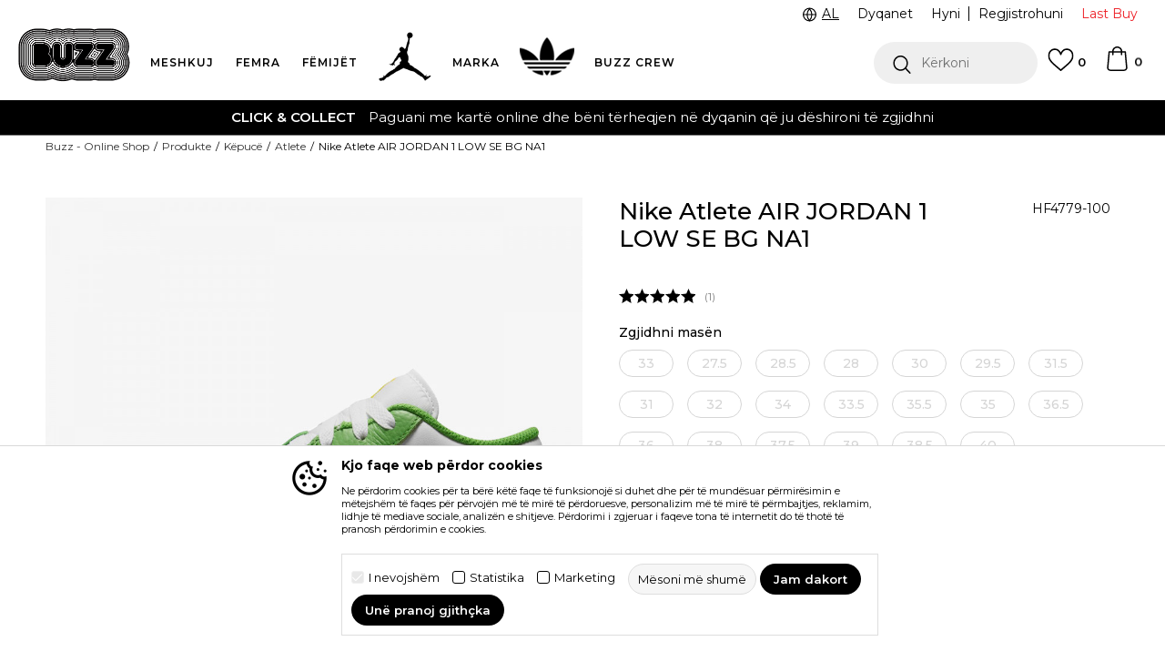

--- FILE ---
content_type: text/html; charset=UTF-8
request_url: https://www.buzzsneakers.mk/al/atlete/270316-nike-atlete-air-jordan-1-low-se-bg-na1
body_size: 35455
content:
<!DOCTYPE html>
<html lang="al">
<head>
            <meta name="viewport" content="width=device-width, initial-scale=1.0, maximum-scale=1.0,  minimum-scale=1.0, user-scalable=no" />
            
    <meta name="generator" content="NBSHOP 5.9.58" />
    <meta http-equiv="content-type" content="text/html; charset=UTF-8">
    <meta http-equiv="content-language" content="al" />
    <meta http-equiv="X-UA-Compatible" content="IE=edge">
    <meta name="theme-color" content="">
    <meta name="msapplication-navbutton-color" content="">
    <meta name="apple-mobile-web-app-status-bar-style" content="">
    <link rel="canonical" href="https://www.buzzsneakers.mk/al/atlete/270316-nike-atlete-air-jordan-1-low-se-bg-na1" />        <title>Nike Atlete AIR JORDAN 1 LOW SE BG NA1  | Buzz - Online Shop</title>
    <meta name="title" content="Nike Atlete AIR JORDAN 1 LOW SE BG NA1  | Buzz - Online Shop" />
    <meta name="description" content="" />
    <meta property="og:title" content="Nike Atlete AIR JORDAN 1 LOW SE BG NA1  | Buzz - Online Shop"/>
    <meta property="og:type" content="article" />
    <meta property="og:url" content="https://www.buzzsneakers.mk/al/atlete/270316-nike-atlete-air-jordan-1-low-se-bg-na1" />
    <meta property="og:image" content="https://www.buzzsneakers.mk/files/images/slike-proizvoda/media/HF4/HF4779-100/images/HF4779-100.jpg"/>
    <meta property="og:image:url" content="https://www.buzzsneakers.mk/files/images/slike-proizvoda/media/HF4/HF4779-100/images/HF4779-100.jpg"/>
    <meta property="og:site_name" content="Buzz - Online Shop"/>
    <meta property="og:description" content=""/>
    <meta property="fb:admins" content=""/>
    <meta itemprop="name" content="Nike Atlete AIR JORDAN 1 LOW SE BG NA1  | Buzz - Online Shop">
    <meta itemprop="description" content="">
    <meta itemprop="image" content="https://www.buzzsneakers.mk/files/images/slike-proizvoda/media/HF4/HF4779-100/images/HF4779-100.jpg">
    <meta name="twitter:card" content="summary_large_image">
    <meta name="twitter:title" content="Nike Atlete AIR JORDAN 1 LOW SE BG NA1  | Buzz - Online Shop">
    <meta name="twitter:description" content="">
    <meta name="twitter:image" content="https://www.buzzsneakers.mk/files/images/slike-proizvoda/media/HF4/HF4779-100/images/HF4779-100.jpg">

<meta name="robots" content="index, follow">
    <link rel="icon" type="image/vnd.microsoft.icon" href="https://www.buzzsneakers.mk/files/images/buzz/buzz_logo.png" />
    <link rel="shortcut icon" type="image/vnd.microsoft.icon" href="https://www.buzzsneakers.mk/files/images/buzz/buzz_logo.png" />
    <link rel="stylesheet" href="https://www.buzzsneakers.mk/nb-public/themes/nbshop5_v5_8/_static/fonts/nbicon/style.css" type="text/css" />
        <link rel="stylesheet" href="https://www.buzzsneakers.mk/nb-public/themes/nbshop5_buzz_redizajn/_static/css/nbcss/style.fonts.theme.css?ver=1007_5.1" /><link rel="stylesheet" href="https://www.buzzsneakers.mk/nb-public/themes/nbshop5_v5_8/_static/css/plugins/nb.core.plugins.min.css?ver=1007_5.1" /><link rel="stylesheet" href="https://www.buzzsneakers.mk/nb-public/themes/nbshop5_v5_8/_static/css/nbcss/style.fonts.css?ver=1007_5.1" /><link rel="stylesheet" href="https://www.buzzsneakers.mk/nb-public/themes/nbshop5_v5_8/_static/css/nbcss/style.typography.css?ver=1007_5.1" /><link rel="stylesheet" href="https://www.buzzsneakers.mk/nb-public/themes/nbshop5_buzz_redizajn/_static/css/nbcss/style.typography.theme.css?ver=1007_5.1" /><link rel="stylesheet" href="https://www.buzzsneakers.mk/nb-public/themes/nbshop5_v5_8/_static/css/nbcss/style.helper.css?ver=1007_5.1" /><link rel="stylesheet" href="https://www.buzzsneakers.mk/nb-public/themes/nbshop5_v5_8/_static/css/nbcss/style.animation.css?ver=1007_5.1" /><link rel="stylesheet" href="https://www.buzzsneakers.mk/nb-public/themes/nbshop5_v5_8/_static/css/nbcss/style.basic.css?ver=1007_5.1" /><link rel="stylesheet" href="https://www.buzzsneakers.mk/nb-public/themes/nbshop5_buzz_redizajn/_static/css/nbcss/style.basic.theme.css?ver=1007_5.1" /><link rel="stylesheet" href="https://www.buzzsneakers.mk/nb-public/themes/nbshop5_v5_8/_static/css/nbcss/style.article.css?ver=1007_5.1" /><link rel="stylesheet" href="https://www.buzzsneakers.mk/nb-public/themes/nbshop5_v5_8/_static/css/nbcss/style.product.css?ver=1007_5.1" /><link rel="stylesheet" href="https://www.buzzsneakers.mk/nb-public/themes/nbshop5_v5_8/_static/css/nbcss/style.cart.css?ver=1007_5.1" /><link rel="stylesheet" href="https://www.buzzsneakers.mk/nb-public/themes/nbshop5_v5_8/_static/css/nbcss/style.css?ver=1007_5.1" /><link rel="stylesheet" href="https://www.buzzsneakers.mk/nb-public/themes/nbshop5_v5_8/blocks/slider/headlines/style.css?ver=1007_5.1" /><link rel="stylesheet" href="https://www.buzzsneakers.mk/nb-public/themes/nbshop5_v5_8/blocks/breadcrumbs/style.css?ver=1007_5.1" /><link rel="stylesheet" href="https://www.buzzsneakers.mk/nb-public/themes/nbshop5_v5_8/blocks/product/images/fullscreen_product_slider/style.css?ver=1007_5.1" /><link rel="stylesheet" href="https://www.buzzsneakers.mk/nb-public/themes/nbshop5_v5_8/blocks/comments/comments_rating_numbers/style.css?ver=1007_5.1" /><link rel="stylesheet" href="https://www.buzzsneakers.mk/nb-public/themes/nbshop5_v5_8/blocks/product/images/gallery/style.css?ver=1007_5.1" /><link rel="stylesheet" href="https://www.buzzsneakers.mk/nb-public/themes/nbshop5_v5_8/blocks/product/product_detail/product_info/style.css?ver=1007_5.1" /><link rel="stylesheet" href="https://www.buzzsneakers.mk/nb-public/themes/nbshop5_v5_8/blocks/product/product_detail/product_rate/style.css?ver=1007_5.1" /><link rel="stylesheet" href="https://www.buzzsneakers.mk/nb-public/themes/nbshop5_v5_8/blocks/product/product_detail/product_characteristic/style.css?ver=1007_5.1" /><link rel="stylesheet" href="https://www.buzzsneakers.mk/nb-public/themes/nbshop5_v5_8/blocks/product/product_size_tabs/style.css?ver=1007_5.1" /><link rel="stylesheet" href="https://www.buzzsneakers.mk/nb-public/themes/nbshop5_v5_8/blocks/indicator/indicator_product_details/size_availability/style.css?ver=1007_5.1" /><link rel="stylesheet" href="https://www.buzzsneakers.mk/nb-public/themes/nbshop5_v5_8/blocks/product/product_detail/product_buy/style.css?ver=1007_5.1" /><link rel="stylesheet" href="https://www.buzzsneakers.mk/nb-public/themes/nbshop5_v5_8/blocks/product/product_detail/product_buy_not_available/style.css?ver=1007_5.1" /><link rel="stylesheet" href="https://www.buzzsneakers.mk/nb-public/themes/nbshop5_v5_8/blocks/product/product_detail/favorite/style.css?ver=1007_5.1" /><link rel="stylesheet" href="https://www.buzzsneakers.mk/nb-public/themes/nbshop5_v5_8/blocks/indicator/indicator_availability_in_stores/style.css?ver=1007_5.1" /><link rel="stylesheet" href="https://www.buzzsneakers.mk/nb-public/themes/nbshop5_v5_8/blocks/product/product_slider/service_product/style.css?ver=1007_5.1" /><link rel="stylesheet" href="https://www.buzzsneakers.mk/nb-public/themes/nbshop5_v5_8/blocks/product/product_detail/product_not_allowed_buy/style.css?ver=1007_5.1" /><link rel="stylesheet" href="https://www.buzzsneakers.mk/nb-public/themes/nbshop5_v5_8/blocks/slider/toggle_banner/style.css?ver=1007_5.1" /><link rel="stylesheet" href="https://www.buzzsneakers.mk/nb-public/themes/nbshop5_v5_8/blocks/pagination/style_v7.css?ver=1007_5.1" /><link rel="stylesheet" href="https://www.buzzsneakers.mk/nb-public/themes/nbshop5_v5_8/blocks/comments/comments_content_slider/style.css?ver=1007_5.1" /><link rel="stylesheet" href="https://www.buzzsneakers.mk/nb-public/themes/nbshop5_v5_8/blocks/comments/comments_content/style.css?ver=1007_5.1" /><link rel="stylesheet" href="https://www.buzzsneakers.mk/nb-public/themes/nbshop5_v5_8/blocks/product/product_list/similar_products_by_color_slider/style.css?ver=1007_5.1" /><link rel="stylesheet" href="https://www.buzzsneakers.mk/nb-public/themes/nbshop5_v5_8/blocks/product/product_loyalty_price/style.css?ver=1007_5.1" /><link rel="stylesheet" href="https://www.buzzsneakers.mk/nb-public/themes/nbshop5_v5_8/blocks/product/product_status/style.css?ver=1007_5.1" /><link rel="stylesheet" href="https://www.buzzsneakers.mk/nb-public/themes/nbshop5_v5_8/blocks/product/featured_products/style.css?ver=1007_5.1" /><link rel="stylesheet" href="https://www.buzzsneakers.mk/nb-public/themes/nbshop5_v5_8/blocks/footer/newsletter/style.css?ver=1007_5.1" /><link rel="stylesheet" href="https://www.buzzsneakers.mk/nb-public/themes/nbshop5_v5_8/blocks/social/social_icons/style.css?ver=1007_5.1" /><link rel="stylesheet" href="https://www.buzzsneakers.mk/nb-public/themes/nbshop5_v5_8/blocks/footer/copyright/style.css?ver=1007_5.1" /><link rel="stylesheet" href="https://www.buzzsneakers.mk/nb-public/themes/nbshop5_v5_8/blocks/footer/payment_card/style.css?ver=1007_5.1" /><link rel="stylesheet" href="https://www.buzzsneakers.mk/nb-public/themes/nbshop5_v5_8/blocks/modals/popup_notification/style.css?ver=1007_5.1" /><link rel="stylesheet" href="https://www.buzzsneakers.mk/nb-public/themes/nbshop5_v5_8/blocks/modals/ticket_modal/style.css?ver=1007_5.1" /><link rel="stylesheet" href="https://www.buzzsneakers.mk/nb-public/themes/nbshop5_v5_8/blocks/loyalty/virtual_cards/style.css?ver=1007_5.1" /><link rel="stylesheet" href="https://www.buzzsneakers.mk/nb-public/themes/nbshop5_v5_8/blocks/product/product_details_iframe/style.css?ver=1007_5.1" /><link rel="stylesheet" href="https://www.buzzsneakers.mk/nb-public/themes/nbshop5_v5_8/blocks/product/images/gallery/style.css?ver=1007_5.1" /><link rel="stylesheet" href="https://www.buzzsneakers.mk/nb-public/themes/nbshop5_v5_8/blocks/product/product_detail/product_info/style.css?ver=1007_5.1" /><link rel="stylesheet" href="https://www.buzzsneakers.mk/nb-public/themes/nbshop5_v5_8/blocks/product/images/main_slider/style.css?ver=1007_5.1" /><link rel="stylesheet" href="https://www.buzzsneakers.mk/nb-public/themes/nbshop5_v5_8/blocks/product/product_detail/favorite/style.css?ver=1007_5.1" /><link rel="stylesheet" href="https://www.buzzsneakers.mk/nb-public/themes/nbshop5_v5_8/blocks/product/product_details_timer/style.css?ver=1007_5.1" /><link rel="stylesheet" href="https://www.buzzsneakers.mk/nb-public/themes/nbshop5_v5_8/blocks/product/product_size/style.css?ver=1007_5.1" /><link rel="stylesheet" href="https://www.buzzsneakers.mk/nb-public/themes/nbshop5_v5_8/blocks/product/product_detail/quantity_circle/style.css?ver=1007_5.1" /><link rel="stylesheet" href="https://www.buzzsneakers.mk/nb-public/themes/nbshop5_v5_8/blocks/product/product_detail/product_buy/style.css?ver=1007_5.1" /><link rel="stylesheet" href="https://www.buzzsneakers.mk/nb-public/themes/nbshop5_v5_8/blocks/product/product_detail/product_buy_bobble/style.css?ver=1007_5.1" /><link rel="stylesheet" href="https://www.buzzsneakers.mk/nb-public/themes/nbshop5_buzz_redizajn/_static/css/nbcss/style.theme.css?ver=1007_5.1" /><link rel="stylesheet" href="https://www.buzzsneakers.mk/nb-public/themes/nbshop5_v5_8/_static/css/nbcss/style.responsive.md.css?ver=1007_5.1" /><link rel="stylesheet" href="https://www.buzzsneakers.mk/nb-public/themes/nbshop5_buzz_redizajn/_static/css/nbcss/style.responsive.theme.md.css?ver=1007_5.1" /><link rel="stylesheet" href="https://www.buzzsneakers.mk/nb-public/themes/nbshop5_v5_8/_static/css/nbcss/style.responsive.sm.css?ver=1007_5.1" /><link rel="stylesheet" href="https://www.buzzsneakers.mk/nb-public/themes/nbshop5_buzz_redizajn/_static/css/nbcss/style.responsive.theme.sm.css?ver=1007_5.1" /><link rel="stylesheet" href="https://www.buzzsneakers.mk/nb-public/themes/nbshop5_v5_8/_static/css/nbcss/style.responsive.xs.css?ver=1007_5.1" /><link rel="stylesheet" href="https://www.buzzsneakers.mk/nb-public/themes/nbshop5_buzz_redizajn/_static/css/nbcss/style.responsive.theme.xs.css?ver=1007_5.1" /><link rel="stylesheet" href="https://www.buzzsneakers.mk/nb-public/themes/nbshop5_v5_8/_static/css/nbcss/style.responsive.xxs.css?ver=1007_5.1" /><link rel="stylesheet" href="https://www.buzzsneakers.mk/nb-public/themes/nbshop5_buzz_redizajn/_static/css/nbcss/style.responsive.theme.xxs.css?ver=1007_5.1" />    
    
    
    <script type="text/javascript">
        var nb_site_url  = 'https://www.buzzsneakers.mk';
        var nb_site_url_with_country_lang  = 'https://www.buzzsneakers.mk/al';
        var nb_cart_page_url = 'https://www.buzzsneakers.mk/al/blerje';
        var nb_active_page_url = 'https://www.buzzsneakers.mk/al/atlete/270316-nike-atlete-air-jordan-1-low-se-bg-na1';
        var nb_type_page = 'product';
        var nb_type_page_object_id = '270316';
        var nb_enable_lang = '1';
        var nb_url_end_slesh = '';
        var nb_countryGeoId = '3';
        var nb_addressByCountryGeoId = '';
        var promoModalPopNumberDaysInit = 10;
        var showAllwaysOnHomePage = false;
        var resetCookieConfirm = false;
        var flowplayeryToken = '';
                    flowplayeryToken = 'eyJraWQiOiI1bzZEQVZOa0VPUnUiLCJ0eXAiOiJKV1QiLCJhbGciOiJFUzI1NiJ9.eyJjIjoie1wiYWNsXCI6NixcImlkXCI6XCI1bzZEQVZOa0VPUnVcIn0iLCJpc3MiOiJGbG93cGxheWVyIn0.ZfTGdvJ_cvKxbOnzejLq1pAjInivLIJqk5zOxsP9qaLc2mDPwur35WgNQask1fJVMxf4pDaomhO7rCdf80Cdhw';
                        var nb_enableCzMap = false;
                var gtm_ga4_advanced = true;
        var gtm_ga4_analytics_id = 'GTM-5F73XB7';

        var specificCategoryMetric = true;
        var isSetPriceWithVAT = false;
        var showValueAsCurrentPrice = false;
        var ecommerceWrapVar = true;
        var noSearchResultsVar = false;
        var smartformId = '';
        var smartformErrorMessage = 'Pogrešno uneti podaci za smartform';
        var cookieSettingTypeVar = 'settingOff';
        var nb_lang = 'al';
        
        
        var disableFBBrowserEvents = true;
        var fb_pixel_id = '331230127434606';
        var fb_token = '[base64]';
        var fb_test_event_code = '';
        var metric_onload_event_id = typeof crypto.randomUUID === "function" ? crypto.randomUUID() : Date.now();
        var replaceIdWithCode = false;
        var startPager = parseInt(1);

        //SF variables
        var salesForceMID = '';
        var salesForceUniqueIdentifier = '';
        var salesForceConcept = '';
        var SFGrantType = 'client_credentials';
        var SFClientId= '';
        var SFClientSecret = '';
        var SFUniqueKey = '';
        var SFUrlKey = '';
        var SFTimezone = '';
        var SFConsentMode = 'nb_consent';
        var SFCharacterMapping = '';
    </script>

        <script>
var purchaseProductCodeInsteadOfId = true;
</script>

<!-- Google Tag Manager -->
<script>(function(w,d,s,l,i){w[l]=w[l]||[];w[l].push({'gtm.start':
new Date().getTime(),event:'gtm.js'});var f=d.getElementsByTagName(s)[0],
j=d.createElement(s),dl=l!='dataLayer'?'&l='+l:'';j.async=true;j.src=
'https://www.googletagmanager.com/gtm.js?id='+i+dl;f.parentNode.insertBefore(j,f);
})(window,document,'script','dataLayer','GTM-5F73XB7');</script>
<!-- End Google Tag Manager -->
<meta name="facebook-domain-verification" content="budfnufxdz690mz1896jzqf3tew7qz" />
<meta name="google-site-verification" content="bOcDydA-nFsm_fqxXjXb-NquRQBxBQQ0zpiAaYwLGfE" />
<script>var replaceIdWithCode = true;</script>
    

</head>
<body class="cc-mak lc-al uc-product_list tp-product  b2c-users ">
<!-- Google Tag Manager (noscript) -->
<noscript><iframe src="https://www.googletagmanager.com/ns.html?id=GTM-5F73XB7"
                  height="0" width="0" style="display:none;visibility:hidden"></iframe></noscript>
<!-- End Google Tag Manager (noscript) -->

<div class="header-wrapper">
    <div class="header  appear fixed">

        <div class="header-top">

            <div class="container-fluid">

                <div class="block nav-mobile-icon">
    <i class="icon fa fa-bars" aria-hidden="true"></i>
</div>
                <div class="visible-xs visible-sm">
                    
<div  class="block logo" >
    <a  href="https://www.buzzsneakers.mk/al" title="Buzz - Online Shop">
        <img fetchpriority="high"  src="/files/images/buzz/buzz_logo.png" class="img-responsive lozad"  title="Buzz - Online Shop" alt="Buzz - Online Shop">
    </a>
</div>
                </div>


                <div class="row">
                    <div class="col-xs-12 col-sm-12 col-md-12">
                        
    <nav class="block quick-links ">
        <ul class="nav nav-simple">
                            <li class="item item-outlet">
                                            <a href="https://www.buzzsneakers.mk/al/produkte/last_buy" title="Last Buy" target="_self">
                                                                    <span>Last Buy</span>
                                            </a>
                                    </li>
                    </ul>
    </nav>
                        <span id="nav-user-ci" class="ci-buzz">
                            <i class="icon fa fa-spinner hidden" aria-hidden="true"></i>
                        <nav class="block user">
    <ul class="nav nav-simple">
        
            
                <li class="item item-login">
                    <a class="login-btn"  href="" data-permalink="https://www.buzzsneakers.mk/al/hyni?back_url=https://www.buzzsneakers.mk/al/atlete/270316-nike-atlete-air-jordan-1-low-se-bg-na1" title="Hyni" data-toggle="modal" data-target="#login_modal">
                        <i class="icon fa fa-user" aria-hidden="true"></i>
                        <span>Hyni</span>
                    </a>
                </li>

                
                                    <li class="item item-register">
                        <a class="register-btn" href="" data-permalink="https://www.buzzsneakers.mk/al/regjistrim" title="Regjistrohuni" data-toggle="modal" data-target="#register_modal">
                            Regjistrohuni                        </a>
                    </li>
                
            
        
    </ul>
</nav>
                           </span>
                        
    <nav class="block quick-links nav-header_top_fast_link">
        <ul class="nav nav-simple">
                            <li class="item item-topmobile">
                                            <a href="https://www.buzzsneakers.mk/al/dyqanet" title="Dyqanet" target="_self">
                                                                    <span>Dyqanet</span>
                                            </a>
                                    </li>
                    </ul>
    </nav>
                        

    <div class="lang-wrapper lang-from-slider">

                    <div class="title">
                <img src="/files/images/globe.svg" class="img-responsive lozad" alt="" />
                <span>AL</span>
            </div>
        
        <div class="dropdown-wrapper">

            
                <a href="https://www.buzzsneakers.mk/mk"  title="">
                                            <img src="/files/images/flagmk.png" class="img-responsive lozad" alt="MK" />
                                        <span class="country-name">MK</span>
                </a>

            
                <a href="https://www.buzzsneakers.mk/al"  title="">
                                            <img src="/files/images/flagal.png" class="img-responsive lozad" alt="AL" />
                                        <span class="country-name">AL</span>
                </a>

                    </div>

    </div>

<!--                        -->                    </div>
                </div>
            </div>

        </div>

        <div class="container">

            
        </div>
        <div class="block md-menu ">
    <nav class="nav nav-main-wrapper ease hidden-fullscreen  collapsed-mobile">

                    
<div  class="block logo" >
    <a  href="https://www.buzzsneakers.mk/al" title="Buzz - Online Shop">
        <img fetchpriority="high"  src="/files/images/buzz/buzz_logo.png" class="img-responsive lozad"  title="Buzz - Online Shop" alt="Buzz - Online Shop">
    </a>
</div>

            
                <div class="menu-title-wrapper">

                    <div class="title">WHAT’S BUZZIN’?</div>
                    <a href="javascript:void(0);" class="close-menu" title="Zatvorite meni'" rel="tooltip" data-placement="left" data-trigger="hover" onclick="nbshopJS.closeMenu();">&times</a>
                </div>

            
            <ul class="nav-main list-inline">

                <div class="nav-main-toplang country-button"></div>
                <div class="nav-main-useractions"></div>

                <li class="slider_menu_mens ">
                                <a href="https://www.buzzsneakers.mk/al/produkte/meshkuj+unisex/te-rritur" target="_self" title="MESHKUJ"><span style="">MESHKUJ</span><i class="icon fa fa-angle-down hidden-xs"></i><i class="icon fa fa-angle-right visible-xs"></i><span class="icon hidden show-menu-with-keybord" tabindex="0" aria-label="Otvorite meni"></span> </a><div class="nav-main-dropdown-wrapper ease hidden">
                            <div class="nav-main-dropdown">
                                <div class="container">
                                
                                    <div class="nav-main-dropdown-inner">
                                        <div class="row"><div class="col-xs-12 col-sm-2">
                                    <div class=" nav-main-dropdown-item clearfix">
                                        <a href="https://www.buzzsneakers.mk/al/kepuce/meshkuj+unisex/te-rritur" class="headline-dropdown" target="_self" title="KËPUCË">
                                            <div class="img-wrapper"><img src="/files/images/2025/12/12/muskarci-obuca-krug.png" alt="KËPUCË" title="KËPUCË" class="highlight-bg lozad"></div>
                                            <div class="heading-wrapper clearfix">
                                                <h5><span style="">KËPUCË</span></h5>
                                            </div>
                                         </a><ul><li class=" ease-slow bold"><a href="https://www.buzzsneakers.mk/al/kepuce/meshkuj+unisex/te-rritur/new" target="_self" title="New collection" style=""> New collection</a></li><li class=" ease-slow "><a href="https://www.buzzsneakers.mk/al/atlete/meshkuj+unisex/te-rritur" target="_self" title="Atlete" style=""> Atlete</a></li><li class=" ease-slow "><a href="https://www.buzzsneakers.mk/al/atlete/meshkuj+unisex?search=Superstar" target="_self" title="adidas Superstar" style=""> adidas Superstar</a></li><li class=" ease-slow "><a href="https://www.buzzsneakers.mk/al/produkte/meshkuj+unisex/te-rritur/air-max" target="_self" title="Nike Air Max" style=""> Nike Air Max</a></li><li class=" ease-slow "><a href="https://www.buzzsneakers.mk/al/produkte/meshkuj+unisex/te-rritur/air-force" target="_self" title="Nike Air Force" style=""> Nike Air Force</a></li><li class=" ease-slow "><a href="https://www.buzzsneakers.mk/al/kepuce/meshkuj+unisex/te-rritur/?search=jordan" target="_self" title="Jordan" style=""> Jordan</a></li><li class=" ease-slow "><a href="https://www.buzzsneakers.mk/al/shapka-dhe-shapka-me-gisht/meshkuj+unisex/te-rritur" target="_self" title="Shapka dhe shapka me gisht" style=""> Shapka dhe shapka me gisht</a></li><li class=" ease-slow "><a href="https://www.buzzsneakers.mk/al/kepucet-dhe-cizme/meshkuj+unisex/te-rritur" target="_self" title="Këpucët dhe çizme" style=""> Këpucët dhe çizme</a></li><li class=" ease-slow green"><a href="https://www.buzzsneakers.mk/al/produkte/meshkuj+unisex/te-rritur/buzz-go-green" target="_self" title="Go Green" style=""> Go Green</a></li><li class=" ease-slow red"><a href="https://www.buzzsneakers.mk/al/kepuce/meshkuj+unisex/te-rritur" target="_self" title="Të gjitha atletet" style=""> Të gjitha atletet</a></li></ul></div></div><div class="col-xs-12 col-sm-2">
                                    <div class=" nav-main-dropdown-item clearfix">
                                        <a href="https://www.buzzsneakers.mk/al/veshje/meshkuj+unisex/te-rritur" class="headline-dropdown" target="_self" title="VESHJE">
                                            <div class="img-wrapper"><img src="/files/images/2025/12/12/muskarci-odeca-krug.png" alt="VESHJE" title="VESHJE" class="highlight-bg lozad"></div>
                                            <div class="heading-wrapper clearfix">
                                                <h5><span style="">VESHJE</span></h5>
                                            </div>
                                         </a><ul><li class=" ease-slow bold"><a href="https://www.buzzsneakers.mk/al/veshje/meshkuj+unisex/te-rritur/new" target="_self" title="New collection" style=""> New collection</a></li><li class=" ease-slow red"><a href="https://www.buzzsneakers.mk/al/veshje/meshkuj/adidas/new" target="_self" title="adidas Trending" style="color: #ff0000"> adidas Trending</a></li><li class=" ease-slow "><a href="https://www.buzzsneakers.mk/al/bluze/meshkuj+unisex/te-rritur" target="_self" title="Bluzë" style=""> Bluzë</a></li><li class=" ease-slow "><a href="https://www.buzzsneakers.mk/al/pantallona-te-shkurtra/meshkuj+unisex/te-rritur" target="_self" title="Pantallona të shkurtra" style=""> Pantallona të shkurtra</a></li><li class=" ease-slow "><a href="https://www.buzzsneakers.mk/al/bluza/meshkuj+unisex/te-rritur" target="_self" title="Bluza" style=""> Bluza</a></li><li class=" ease-slow "><a href="https://www.buzzsneakers.mk/al/pjesa-e-poshtme-e-kostumit/meshkuj+unisex/te-rritur" target="_self" title="Pjesa e poshtme e kostumit" style=""> Pjesa e poshtme e kostumit</a></li><li class=" ease-slow "><a href="https://www.buzzsneakers.mk/al/bluze-me-menge-te-gjata/meshkuj+unisex/te-rritur" target="_self" title="Bluzë me mëngë të gjata" style=""> Bluzë me mëngë të gjata</a></li><li class=" ease-slow "><a href="https://www.buzzsneakers.mk/al/jelek/meshkuj+unisex/te-rritur" target="_self" title="Jelek" style=""> Jelek</a></li><li class=" ease-slow "><a href="https://www.buzzsneakers.mk/al/xhupa-dhe-bluze-me-zinxhir/meshkuj+unisex/te-rritur" target="_self" title="Xhupa dhe bluzë me zinxhir" style=""> Xhupa dhe bluzë me zinxhir</a></li><li class=" ease-slow "><a href="https://www.buzzsneakers.mk/al/veshje/meshkuj+unisex/te-rritur/?search=jordan" target="_self" title="Jordan" style=""> Jordan</a></li><li class=" ease-slow green"><a href="https://www.buzzsneakers.mk/al/veshje/meshkuj+unisex/te-rritur/buzz-go-green" target="_self" title="Go Green" style=""> Go Green</a></li><li class=" ease-slow red"><a href="https://www.buzzsneakers.mk/al/veshje/meshkuj+unisex/te-rritur" target="_self" title="Të gjitha veshjet" style=""> Të gjitha veshjet</a></li></ul></div></div><div class="col-xs-12 col-sm-2">
                                    <div class=" nav-main-dropdown-item clearfix">
                                        <a href="https://www.buzzsneakers.mk/al/pajisje/meshkuj+unisex/te-rritur" class="headline-dropdown" target="_self" title="PAJISJE">
                                            <div class="img-wrapper"><img src="/files/images/2025/10/8/buzz_bih_meni37x37_008%281%29.png" alt="PAJISJE" title="PAJISJE" class="highlight-bg lozad"></div>
                                            <div class="heading-wrapper clearfix">
                                                <h5><span style="">PAJISJE</span></h5>
                                            </div>
                                         </a><ul><li class=" ease-slow bold"><a href="https://www.buzzsneakers.mk/al/pajisje/meshkuj+unisex/te-rritur/new" target="_self" title="New collection" style=""> New collection</a></li><li class=" ease-slow "><a href="https://www.buzzsneakers.mk/al/cante-shpine/meshkuj+unisex/te-rritur" target="_self" title="Çantë shpine" style=""> Çantë shpine</a></li><li class=" ease-slow "><a href="https://www.buzzsneakers.mk/al/kapele-dhe-kapuca/meshkuj+unisex/te-rritur" target="_self" title="Kapele dhe kapuça" style=""> Kapele dhe kapuça</a></li><li class=" ease-slow "><a href="https://www.buzzsneakers.mk/al/cante-e-vogel/meshkuj+unisex/te-rritur" target="_self" title="Çantë e vogël" style=""> Çantë e vogël</a></li><li class=" ease-slow "><a href="https://www.buzzsneakers.mk/al/corape/meshkuj+unisex/te-rritur" target="_self" title="Çorape" style=""> Çorape</a></li><li class=" ease-slow "><a href="https://www.buzzsneakers.mk/al/pajisje-pastrimi" target="_self" title="Pajisje pastrimi" style=""> Pajisje pastrimi</a></li><li class=" ease-slow green"><a href="https://www.buzzsneakers.mk/al/pajisje/meshkuj+unisex/te-rritur/buzz-go-green" target="_self" title="Go Green" style=""> Go Green</a></li><li class=" ease-slow red"><a href="https://www.buzzsneakers.mk/al/pajisje/meshkuj+unisex/te-rritur" target="_self" title="Të gjitha pajisjet" style=""> Të gjitha pajisjet</a></li></ul></div></div><div class="col-xs-12 col-sm-2">
                                    <div class=" nav-main-dropdown-item clearfix">
                                        <a href="https://www.buzzsneakers.mk/al/produkte/meshkuj+unisex/te-rritur" class="landing-nav-mob" target="_self" title="Men's corner">
                                            <div class="img-wrapper"></div>
                                            <div class="heading-wrapper clearfix">
                                                <h5><span style="">Men's corner</span></h5>
                                            </div>
                                         </a></div></div>

    <div class="block slider slider-wrapper slider-menu slider-menu_mens col-sm-4 ">

        

        <div class="slider-init"  data-gtm-slider-items="1"
             data-gtm-slider-position="Muskarci padajuci meni ">

            
                <div class="item"
                     data-gtm-slider-name="MESHKUJ"
                     data-gtm-slider-creative=""
                     data-gtm-slider-id="5054">
                                        <div class="content">

                        <div class="text-wrapper">
                            <div class="title">MESHKUJ</div>
                            <div class="description"></div>
                        </div>

                    </div>
                </div>

            
        </div>
        <div class="slider-arrows slider-navigation-absolute"></div>

    </div>
    
</div></div></div></div></div></li><li class="slider_menu_womens ">
                                <a href="https://www.buzzsneakers.mk/al/produkte/femra+unisex/te-rritur" target="_self" title="FEMRA"><span style="">FEMRA</span><i class="icon fa fa-angle-down hidden-xs"></i><i class="icon fa fa-angle-right visible-xs"></i><span class="icon hidden show-menu-with-keybord" tabindex="0" aria-label="Otvorite meni"></span> </a><div class="nav-main-dropdown-wrapper ease hidden">
                            <div class="nav-main-dropdown">
                                <div class="container">
                                
                                    <div class="nav-main-dropdown-inner">
                                        <div class="row"><div class="col-xs-12 col-sm-2">
                                    <div class=" nav-main-dropdown-item clearfix">
                                        <a href="https://www.buzzsneakers.mk/al/kepuce/femra+unisex/te-rritur" class="headline-dropdown" target="_self" title="KËPUCË">
                                            <div class="img-wrapper"><img src="/files/images/2025/12/12/zenei-obuca-krug%281%29.png" alt="KËPUCË" title="KËPUCË" class="highlight-bg lozad"></div>
                                            <div class="heading-wrapper clearfix">
                                                <h5><span style="">KËPUCË</span></h5>
                                            </div>
                                         </a><ul><li class=" ease-slow bold"><a href="https://www.buzzsneakers.mk/al/kepuce/femra+unisex/te-rritur/new" target="_self" title="New collection" style=""> New collection</a></li><li class=" ease-slow "><a href="https://www.buzzsneakers.mk/al/atlete/femra+unisex/te-rritur" target="_self" title="Atlete" style=""> Atlete</a></li><li class=" ease-slow "><a href="https://www.buzzsneakers.mk/al/atlete/unisex+femra?search=Superstar" target="_self" title="adidas Superstar" style="color: #f20e0e"> adidas Superstar</a></li><li class=" ease-slow "><a href="https://www.buzzsneakers.mk/al/kepuce/femra+unisex/te-rritur/air-max" target="_self" title="Nike Air Max" style=""> Nike Air Max</a></li><li class=" ease-slow "><a href="https://www.buzzsneakers.mk/al/kepuce/femra+unisex/te-rritur/air-force" target="_self" title="Nike Air Force" style=""> Nike Air Force</a></li><li class=" ease-slow green"><a href="https://www.buzzsneakers.mk/al/kepuce/femra+unisex/te-rritur/buzz-go-green" target="_self" title="Go Green" style=""> Go Green</a></li><li class=" ease-slow "><a href="https://www.buzzsneakers.mk/al/kepucet-dhe-cizme/femra+unisex/te-rritur" target="_self" title="Këpucët dhe çizme" style=""> Këpucët dhe çizme</a></li><li class=" ease-slow "><a href="https://www.buzzsneakers.mk/al/shapka-dhe-shapka-me-gisht/femra+unisex/te-rritur" target="_self" title="Shapka dhe shapka me gisht" style=""> Shapka dhe shapka me gisht</a></li><li class=" ease-slow red"><a href="https://www.buzzsneakers.mk/al/kepuce/femra+unisex/te-rritur" target="_self" title="Të gjitha atletet" style=""> Të gjitha atletet</a></li></ul></div></div><div class="col-xs-12 col-sm-2">
                                    <div class=" nav-main-dropdown-item clearfix">
                                        <a href="https://www.buzzsneakers.mk/al/veshje/femra+unisex/te-rritur" class="headline-dropdown" target="_self" title="VESHJE">
                                            <div class="img-wrapper"><img src="/files/images/2025/12/12/zene-odeca-krug.png" alt="VESHJE" title="VESHJE" class="highlight-bg lozad"></div>
                                            <div class="heading-wrapper clearfix">
                                                <h5><span style="">VESHJE</span></h5>
                                            </div>
                                         </a><ul><li class=" ease-slow bold"><a href="https://www.buzzsneakers.mk/al/veshje/femra+unisex/te-rritur/new" target="_self" title="New collection" style=""> New collection</a></li><li class=" ease-slow red"><a href="https://www.buzzsneakers.mk/al/veshje/femra/adidas/new" target="_self" title="adidas Trending" style="color: #ff0000"> adidas Trending</a></li><li class=" ease-slow "><a href="https://www.buzzsneakers.mk/al/bluze/femra+unisex/te-rritur" target="_self" title="Bluzë" style=""> Bluzë</a></li><li class=" ease-slow "><a href="https://www.buzzsneakers.mk/al/bluza/femra+unisex/te-rritur" target="_self" title="Bluza" style=""> Bluza</a></li><li class=" ease-slow "><a href="https://www.buzzsneakers.mk/al/pjesa-e-poshtme-e-kostumit/femra+unisex/te-rritur" target="_self" title="Pjesa e poshtme e kostumit" style=""> Pjesa e poshtme e kostumit</a></li><li class=" ease-slow "><a href="https://www.buzzsneakers.mk/al/strece/femra+unisex/te-rritur" target="_self" title="Streçe" style=""> Streçe</a></li><li class=" ease-slow "><a href="https://www.buzzsneakers.mk/al/pantallona-te-shkurtra/femra+unisex/te-rritur" target="_self" title="Pantallona të shkurtra" style=""> Pantallona të shkurtra</a></li><li class=" ease-slow "><a href="https://www.buzzsneakers.mk/al/fustane/femra+unisex/te-rritur" target="_self" title="Fustane" style=""> Fustane</a></li><li class=" ease-slow "><a href="https://www.buzzsneakers.mk/al/bluze-me-menge-te-gjata/femra+unisex/te-rritur" target="_self" title="Bluzë me mëngë të gjata" style=""> Bluzë me mëngë të gjata</a></li><li class=" ease-slow "><a href="https://www.buzzsneakers.mk/al/xhupa-dhe-bluze-me-zinxhir/femra+unisex/te-rritur" target="_self" title="Xhupa dhe bluzë me zinxhir" style=""> Xhupa dhe bluzë me zinxhir</a></li><li class=" ease-slow "><a href="https://www.buzzsneakers.mk/al/bust-per-femra/femra+unisex/te-rritur" target="_self" title="Bust për femra" style=""> Bust për femra</a></li><li class=" ease-slow green"><a href="https://www.buzzsneakers.mk/al/veshje/femra+unisex/te-rritur/buzz-go-green" target="_self" title="Go Green" style=""> Go Green</a></li><li class=" ease-slow red"><a href="https://www.buzzsneakers.mk/al/veshje/femra+unisex/te-rritur" target="_self" title="Të gjitha veshjet" style=""> Të gjitha veshjet</a></li></ul></div></div><div class="col-xs-12 col-sm-2">
                                    <div class=" nav-main-dropdown-item clearfix">
                                        <a href="https://www.buzzsneakers.mk/al/pajisje/femra+unisex/te-rritur" class="headline-dropdown" target="_self" title="PAJISJE">
                                            <div class="img-wrapper"><img src="/files/images/2025/12/12/women-buzz-padajuci-oprema.png" alt="PAJISJE" title="PAJISJE" class="highlight-bg lozad"></div>
                                            <div class="heading-wrapper clearfix">
                                                <h5><span style="">PAJISJE</span></h5>
                                            </div>
                                         </a><ul><li class=" ease-slow bold"><a href="https://www.buzzsneakers.mk/al/pajisje/femra+unisex/te-rritur/new" target="_self" title="New collection" style=""> New collection</a></li><li class=" ease-slow "><a href="https://www.buzzsneakers.mk/al/kapele-dhe-kapuca/femra+unisex/te-rritur" target="_self" title="Kapele dhe kapuça" style=""> Kapele dhe kapuça</a></li><li class=" ease-slow "><a href="https://www.buzzsneakers.mk/al/cante-shpine/femra+unisex/te-rritur" target="_self" title="Çantë shpine" style=""> Çantë shpine</a></li><li class=" ease-slow "><a href="https://www.buzzsneakers.mk/al/cante-e-vogel/femra+unisex/te-rritur" target="_self" title="Çantë e vogël" style=""> Çantë e vogël</a></li><li class=" ease-slow "><a href="https://www.buzzsneakers.mk/al/cante/femra+unisex/te-rritur" target="_self" title="Çantë" style=""> Çantë</a></li><li class=" ease-slow "><a href="https://www.buzzsneakers.mk/al/corape/femra+unisex/te-rritur" target="_self" title="Çorape" style=""> Çorape</a></li><li class=" ease-slow "><a href="https://www.buzzsneakers.mk/al/pajisje-pastrimi" target="_self" title="Pajisje pastrimi" style=""> Pajisje pastrimi</a></li><li class=" ease-slow green"><a href="https://www.buzzsneakers.mk/al/pajisje/femra+unisex/te-rritur/buzz-go-green" target="_self" title="Go Green" style=""> Go Green</a></li><li class=" ease-slow red"><a href="https://www.buzzsneakers.mk/al/pajisje/femra+unisex/te-rritur" target="_self" title="Të gjitha pajisjet" style=""> Të gjitha pajisjet</a></li></ul></div></div><div class="col-xs-12 col-sm-2">
                                    <div class=" nav-main-dropdown-item clearfix">
                                        <a href="https://www.buzzsneakers.mk/al/produkte/femra+unisex/te-rritur" class="landing-nav-mob" target="_self" title="Women's corner">
                                            <div class="img-wrapper"></div>
                                            <div class="heading-wrapper clearfix">
                                                <h5><span style="">Women's corner</span></h5>
                                            </div>
                                         </a></div></div>

    <div class="block slider slider-wrapper slider-menu slider-menu_womens col-sm-4 ">

        

        <div class="slider-init"  data-gtm-slider-items="1"
             data-gtm-slider-position="Zene padajuci meni">

            
                <div class="item"
                     data-gtm-slider-name="FEMRA"
                     data-gtm-slider-creative=""
                     data-gtm-slider-id="5057">
                                        <div class="content">

                        <div class="text-wrapper">
                            <div class="title">FEMRA</div>
                            <div class="description"></div>
                        </div>

                    </div>
                </div>

            
        </div>
        <div class="slider-arrows slider-navigation-absolute"></div>

    </div>
    
</div></div></div></div></div></li><li class="slider_menu_kids ">
                                <a href="https://www.buzzsneakers.mk/al/produkte/adoleshente+femije-te-vegjel+foshnje+femijet-mosha" target="_self" title="FËMIJËT"><span style="">FËMIJËT</span><i class="icon fa fa-angle-down hidden-xs"></i><i class="icon fa fa-angle-right visible-xs"></i><span class="icon hidden show-menu-with-keybord" tabindex="0" aria-label="Otvorite meni"></span> </a><div class="nav-main-dropdown-wrapper ease hidden">
                            <div class="nav-main-dropdown">
                                <div class="container">
                                
                                    <div class="nav-main-dropdown-inner">
                                        <div class="row"><div class="col-xs-12 col-sm-2">
                                    <div class=" nav-main-dropdown-item clearfix">
                                        <a href="https://www.buzzsneakers.mk/al/kepuce/adoleshente+femije-te-vegjel+foshnje+femijet-mosha" class="headline-dropdown" target="_self" title="KËPUCË">
                                            <div class="img-wrapper"><img src="/files/images/2025/12/12/deca-obuca-krug.png" alt="KËPUCË" title="KËPUCË" class="highlight-bg lozad"></div>
                                            <div class="heading-wrapper clearfix">
                                                <h5><span style="">KËPUCË</span></h5>
                                            </div>
                                         </a><ul><li class=" ease-slow bold"><a href="https://www.buzzsneakers.mk/al/kepuce/adoleshente+femije-te-vegjel+foshnje+femijet-mosha/new" target="_self" title="New collection" style=""> New collection</a></li><li class=" ease-slow "><a href="https://www.buzzsneakers.mk/al/atlete/adoleshente+femije-te-vegjel+foshnje+femijet-mosha" target="_self" title="Atlete" style=""> Atlete</a></li><li class=" ease-slow "><a href="https://www.buzzsneakers.mk/al/kepuce/adoleshente+femije-te-vegjel+foshnje+femijet-mosha?search=Superstar" target="_self" title="adidas Superstar" style=""> adidas Superstar</a></li><li class=" ease-slow "><a href="https://www.buzzsneakers.mk/al/kepuce/adoleshente+femije-te-vegjel+foshnje+femijet-mosha/air-max" target="_self" title="Nike Air Max" style=""> Nike Air Max</a></li><li class=" ease-slow "><a href="https://www.buzzsneakers.mk/al/kepuce/adoleshente+femije-te-vegjel+foshnje+femijet-mosha/air-force" target="_self" title="Nike Air Force" style=""> Nike Air Force</a></li><li class=" ease-slow "><a href="https://www.buzzsneakers.mk/al/kepucet-dhe-cizme/adoleshente+femije-te-vegjel+foshnje+femijet-mosha" target="_self" title="Këpucët dhe çizme" style=""> Këpucët dhe çizme</a></li><li class=" ease-slow green"><a href="https://www.buzzsneakers.mk/al/kepuce/adoleshente+femije-te-vegjel+foshnje+femijet-mosha/buzz-go-green" target="_self" title="Go Green" style=""> Go Green</a></li><li class=" ease-slow "><a href="https://www.buzzsneakers.mk/al/shapka-dhe-shapka-me-gisht/adoleshente+femije-te-vegjel+foshnje+femijet-mosha" target="_self" title="Shapka dhe shapka me gisht" style=""> Shapka dhe shapka me gisht</a></li><li class=" ease-slow red"><a href="https://www.buzzsneakers.mk/al/kepuce/adoleshente+femije-te-vegjel+foshnje+femijet-mosha" target="_self" title="Të gjitha atletet" style=""> Të gjitha atletet</a></li></ul></div></div><div class="col-xs-12 col-sm-2">
                                    <div class=" nav-main-dropdown-item clearfix">
                                        <a href="https://www.buzzsneakers.mk/al/veshje/adoleshente+femije-te-vegjel+foshnje+femijet-mosha" class="headline-dropdown" target="_self" title="VESHJE">
                                            <div class="img-wrapper"><img src="/files/images/2025/12/12/deca-odeca-krug.png" alt="VESHJE" title="VESHJE" class="highlight-bg lozad"></div>
                                            <div class="heading-wrapper clearfix">
                                                <h5><span style="">VESHJE</span></h5>
                                            </div>
                                         </a><ul><li class=" ease-slow bold"><a href="https://www.buzzsneakers.mk/al/veshje/adoleshente+femije-te-vegjel+foshnje+femijet-mosha/new" target="_self" title="New collection" style=""> New collection</a></li><li class=" ease-slow "><a href="https://www.buzzsneakers.mk/al/bluze/adoleshente+femije-te-vegjel+foshnje+femijet-mosha" target="_self" title="Bluzë" style=""> Bluzë</a></li><li class=" ease-slow "><a href="https://www.buzzsneakers.mk/al/strece/adoleshente+femije-te-vegjel+foshnje+femijet-mosha" target="_self" title="Streçe" style=""> Streçe</a></li><li class=" ease-slow "><a href="https://www.buzzsneakers.mk/al/pantallona-te-shkurtra/adoleshente+femije-te-vegjel+foshnje+femijet-mosha" target="_self" title="Pantallona të shkurtra" style=""> Pantallona të shkurtra</a></li><li class=" ease-slow "><a href="https://www.buzzsneakers.mk/al/bluza/adoleshente+femije-te-vegjel+foshnje+femijet-mosha" target="_self" title="Bluza" style=""> Bluza</a></li><li class=" ease-slow "><a href="https://www.buzzsneakers.mk/al/pjesa-e-poshtme-e-kostumit/adoleshente+femije-te-vegjel+foshnje+femijet-mosha" target="_self" title="Pjesa e poshtme e kostumit" style=""> Pjesa e poshtme e kostumit</a></li><li class=" ease-slow "><a href="https://www.buzzsneakers.mk/al/kostum/adoleshente+femije-te-vegjel+foshnje+femijet-mosha" target="_self" title="Kostum" style=""> Kostum</a></li><li class=" ease-slow "><a href="https://www.buzzsneakers.mk/al/veshje/adoleshente+femije-te-vegjel+foshnje?search=jordan" target="_self" title="Jordan" style=""> Jordan</a></li><li class=" ease-slow "><a href="https://www.buzzsneakers.mk/al/xhupa-dhe-bluze-me-zinxhir/adoleshente+femije-te-vegjel+foshnje+femijet-mosha" target="_self" title="Xhupa dhe bluzë me zinxhir" style=""> Xhupa dhe bluzë me zinxhir</a></li><li class=" ease-slow green"><a href="https://www.buzzsneakers.mk/al/veshje/adoleshente+femije-te-vegjel+foshnje+femijet-mosha/buzz-go-green" target="_self" title="Go Green" style=""> Go Green</a></li><li class=" ease-slow red"><a href="https://www.buzzsneakers.mk/al/veshje/adoleshente+femije-te-vegjel+foshnje+femijet-mosha" target="_self" title="Të gjitha veshjet" style=""> Të gjitha veshjet</a></li></ul></div></div><div class="col-xs-12 col-sm-2">
                                    <div class=" nav-main-dropdown-item clearfix">
                                        <a href="https://www.buzzsneakers.mk/al/pajisje/adoleshente+femije-te-vegjel+foshnje+femijet-mosha" class="headline-dropdown" target="_self" title="PAJISJE">
                                            <div class="img-wrapper"><img src="/files/images/2025/12/12/kids-buzz-padajuci-oprema.png" alt="PAJISJE" title="PAJISJE" class="highlight-bg lozad"></div>
                                            <div class="heading-wrapper clearfix">
                                                <h5><span style="">PAJISJE</span></h5>
                                            </div>
                                         </a><ul><li class=" ease-slow "><a href="https://www.buzzsneakers.mk/al/kapele-dhe-kapuca/adoleshente+femije-te-vegjel+foshnje+femijet-mosha" target="_self" title="Kapele dhe kapuça" style=""> Kapele dhe kapuça</a></li><li class=" ease-slow "><a href="https://www.buzzsneakers.mk/al/cante-shpine/adoleshente+femije-te-vegjel+foshnje+femijet-mosha" target="_self" title="Çantë shpine" style=""> Çantë shpine</a></li><li class=" ease-slow "><a href="https://www.buzzsneakers.mk/al/corape/adoleshente+femije-te-vegjel+foshnje+femijet-mosha" target="_self" title="Çorape" style=""> Çorape</a></li><li class=" ease-slow red"><a href="https://www.buzzsneakers.mk/al/pajisje/adoleshente+femije-te-vegjel+foshnje+femijet-mosha" target="_self" title="Të gjitha pajisjet" style=""> Të gjitha pajisjet</a></li></ul></div></div>

    <div class="block slider slider-wrapper slider-menu slider-menu_kids col-sm-4 ">

        

        <div class="slider-init"  data-gtm-slider-items="1"
             data-gtm-slider-position="Deca padajuci meni">

            
                <div class="item"
                     data-gtm-slider-name="FËMIJËT"
                     data-gtm-slider-creative=""
                     data-gtm-slider-id="5062">
                                        <div class="content">

                        <div class="text-wrapper">
                            <div class="title">FËMIJËT</div>
                            <div class="description"></div>
                        </div>

                    </div>
                </div>

            
        </div>
        <div class="slider-arrows slider-navigation-absolute"></div>

    </div>
    
</div></div></div></div></div></li><li class="jordan-main-menu has-bg ">
                                <a href="https://www.buzzsneakers.mk/al/produkte?search=jordan" target="_self" title=""><span style=""></span> </a><img src="/files/images/buzz_redizajn/jordan.png" alt="" title="" class="highlight-bg lozad"></li><li>
                                <a href="https://www.buzzsneakers.mk/al/brand" target="_self" title="MARKA"><span style="">MARKA</span> </a></li><li class="jordan-main-menu has-bg ">
                                <a href="https://www.buzzsneakers.mk/al/produkte/adidas" target="_self" title=""><span style=""></span> </a><img src="/files/images/2025/7/22/adidas-originals_logo.png" alt="" title="" class="highlight-bg lozad"></li><li class="buzz-crew blog-main-menu ">
                                <a href="https://www.buzzsneakers.mk/al/blog" target="_self" title="BUZZ CREW"><span style="">BUZZ CREW</span> </a></li><li class="menu-mobile-img has-bg ">
                                <a href="https://www.buzzsneakers.mk/al/" target="_self" title="Slika mob"><span style="">Slika mob</span> </a><img src="/files/images/buzz_redizajn/buzz-sneaker-station.png" alt="Slika mob" title="Slika mob" class="highlight-bg lozad"></li>
            </ul>

            
<div class="block autocomplete-button   autocomplete-button-simple autocomplete-button-one-row" tabindex="0" data-content="Kërkoni" title="Kërkoni" aria-label="Kërkoni" role="button">
                <span class="title">Kërkoni</span>
        <i class="icon fa fa-search" aria-hidden="true"></i>
</div>

            
            
    </nav>

</div>

        <div class="header-icons">
            <div id="miniCartContent" class="block miniCartContent header-cart"></div>
            
<div id="miniFavContent" class="block header-favorite header-favorite-simple miniFavContent">
        <a href="https://www.buzzsneakers.mk/al/favorites/product" title="E preferuar" aria-label="E preferuar">
        
        <div class="icon-wrapper">
            <i class="icon fa fa-heart-o" aria-hidden="true"></i>
            <span class="description">E preferuar</span>
        </div>
        <div class="header-carthor-total favorite-header-total">0</div>

    </a>
</div>
        </div>
        

    <div class="block slider handlines-sldier appear">

        <div class="slider-init"
             data-gtm-slider-items="4"
             data-gtm-slider-position="Headlines " >

            
                <div class="item"
                     data-gtm-slider-name="TRANSPORT FALAS"
                     data-gtm-slider-creative=""
                     data-gtm-slider-id="5067"
                     data-promotion-item-id="5067">

                    <div class="content">
                        <div class="text-wrapper">
                                                        <div class="title"><a href="https://www.buzzsneakers.mk/al/kushtet-e-ofrimit" title="TRANSPORT FALAS">TRANSPORT FALAS</a></div>
                                                        <div class="description"><p>n&euml; territorin e MK p&euml;r t&euml; gjitha porosit&euml; n&euml; vler&euml; mbi 3990 DEN.</p>
</div>
                                                            <a href="https://www.buzzsneakers.mk/al/kushtet-e-ofrimit" title="TRANSPORT FALAS" class="btn btn-small hidden">
                                    Zbuloni më tepër                                </a>
                            
                        </div>
                    </div>

                </div>

            
                <div class="item"
                     data-gtm-slider-name="TELON 02 3055 222"
                     data-gtm-slider-creative=""
                     data-gtm-slider-id="5072"
                     data-promotion-item-id="5072">

                    <div class="content">
                        <div class="text-wrapper">
                                                        <div class="title"><a href="" title="TELON 02 3055 222">TELON 02 3055 222</a></div>
                                                        <div class="description"><p>dit&euml;ve t&euml; jav&euml;s nga 9 e m&euml;ngjesit deri n&euml; 17 pasdite dhe t&euml; shtunave nga 9 e m&euml;ngjesit deri n&euml; 4 pasdite</p>
</div>
                            
                        </div>
                    </div>

                </div>

            
                <div class="item"
                     data-gtm-slider-name="CLICK & COLLECT"
                     data-gtm-slider-creative=""
                     data-gtm-slider-id="7985"
                     data-promotion-item-id="7985">

                    <div class="content">
                        <div class="text-wrapper">
                                                        <div class="title"><a href="" title="CLICK & COLLECT">CLICK & COLLECT</a></div>
                                                        <div class="description"><p>Paguani me kart&euml; online dhe b&euml;ni t&euml;rheqjen n&euml; dyqanin q&euml; ju d&euml;shironi t&euml; zgjidhni</p>
</div>
                            
                        </div>
                    </div>

                </div>

            
                <div class="item"
                     data-gtm-slider-name="Lista e çmimeve"
                     data-gtm-slider-creative=""
                     data-gtm-slider-id="8011"
                     data-promotion-item-id="8011">

                    <div class="content">
                        <div class="text-wrapper">
                                                        <div class="title"><a href="https://www.buzzsneakers.mk/al/lista-e-cmimeve" title="Lista e çmimeve">Lista e çmimeve</a></div>
                                                        <div class="description"></div>
                                                            <a href="https://www.buzzsneakers.mk/al/lista-e-cmimeve" title="Lista e çmimeve" class="btn btn-small hidden">
                                    Zbuloni më tepër                                </a>
                            
                        </div>
                    </div>

                </div>

            
        </div>

        <div class="slider-arrows slider-navigation-absolute"></div>

    </div>

    </div>
</div>



<form id="search-form" action="https://www.buzzsneakers.mk/al/produkte" class="search" method="GET">
    <div class="block autocomplete-wrapper hidden">
        <div class="container">
            <div class="autocomplete">
                <input type="text" name="search" id="search-text" class="autocomplete-input" placeholder="Kërkoni" nb-type="product">
                <i class="icon fa fa-times autocomplete-close" aria-hidden="true" tabindex="0" aria-label="Zatvori pretragu"></i>

                <div class="recomended-sugest-wrapper">
                    <div class="heading-wrapper">
                        <div class="title">Trendi i momentit:</div>
                    </div>
                    
    <nav class="block quick-links nav-search-sugest">
        <ul class="nav nav-simple">
                            <li class="item">
                                            <a href="https://www.buzzsneakers.mk/al/atlete/air-max" title="Air Max" target="_self">
                                                                    <span>Air Max</span>
                                            </a>
                                    </li>
                            <li class="item">
                                            <a href="https://www.buzzsneakers.mk/al/atlete/air-force" title="Air Force" target="_self">
                                                                    <span>Air Force</span>
                                            </a>
                                    </li>
                            <li class="item">
                                            <a href="https://www.buzzsneakers.mk/al/atlete/?search=Superstar" title="adidas Superstar" target="_self">
                                                                    <span>adidas Superstar</span>
                                            </a>
                                    </li>
                            <li class="item">
                                            <a href="https://www.buzzsneakers.mk/al/produkte?search=Spezial" title="adidas Spezial" target="_self">
                                                                    <span>adidas Spezial</span>
                                            </a>
                                    </li>
                            <li class="item">
                                            <a href="https://www.buzzsneakers.mk/al/produkte?search=ugg" title="Ugg" target="_self">
                                                                    <span>Ugg</span>
                                            </a>
                                    </li>
                            <li class="item">
                                            <a href="https://www.buzzsneakers.mk/al/atlete" title="Atlete" target="_self">
                                                                    <span>Atlete</span>
                                            </a>
                                    </li>
                            <li class="item">
                                            <a href="https://www.buzzsneakers.mk/al/bluza" title="Bluza" target="_self">
                                                                    <span>Bluza</span>
                                            </a>
                                    </li>
                            <li class="item">
                                            <a href="https://www.buzzsneakers.mk/al/e-poshtme-e-kostumit" title="Pjesa e poshtme e kostumit" target="_self">
                                                                    <span>Pjesa e poshtme e kostumit</span>
                                            </a>
                                    </li>
                    </ul>
    </nav>
                </div>

                <div class="autocomplete-results suggest" data-scroll-color="" data-scroll-width="" data-scroll-padding=""></div>
                <div class="autocomplete-loader hidden">
                    <i class="loader-icon"></i>
                </div>
            </div>
        </div>
    </div>
</form>
<div class="hidden-fullscreen">

<div class="hideon-fullscreen ease-slow">
    
<div class="block breadcrumbs">
    <div class="container">

        <ul>   
            <li class="breadcrumbs-site-name">
                <a href="https://www.buzzsneakers.mk/al" title="Buzz - Online Shop">
                    Buzz - Online Shop                </a>
            </li>

            
                
                                                            <li>
                            <a href="https://www.buzzsneakers.mk/al/produkte" title="Produkte" >
                                Produkte                            </a>
                        </li>

                                                                <li>
                            <a href="https://www.buzzsneakers.mk/al/kepuce" title="Këpucë" >
                                Këpucë                            </a>
                        </li>

                                                                <li>
                            <a href="https://www.buzzsneakers.mk/al/atlete" title="Atlete" >
                                Atlete                            </a>
                        </li>

                                
                            <li class="active">
                    Nike Atlete AIR JORDAN 1 LOW SE BG NA1                 </li>
                    </ul>

        
        
    </div>
</div>


<script type="application/ld+json">
    {
        "@context": "https://schema.org",
        "@type": "BreadcrumbList",
        "itemListElement": [
            {
                "@type": "ListItem",
                "position": 1,
                "name": "Buzz - Online Shop",
                "item": "https://www.buzzsneakers.mk/al"
            }
                                ,{
                        "@type": "ListItem",
                        "position": 2,
                        "name": "Produkte",
                        "item": "https://www.buzzsneakers.mk/al/produkte"
                    }
                                    ,{
                        "@type": "ListItem",
                        "position": 3,
                        "name": "Këpucë",
                        "item": "https://www.buzzsneakers.mk/al/kepuce"
                    }
                                    ,{
                        "@type": "ListItem",
                        "position": 4,
                        "name": "Atlete",
                        "item": "https://www.buzzsneakers.mk/al/atlete"
                    }
                                        ,{
                "@type": "ListItem",
                "position": 5,
                "name": "Nike Atlete AIR JORDAN 1 LOW SE BG NA1",
                "item": "https://www.buzzsneakers.mk/al/atlete/270316-nike-atlete-air-jordan-1-low-se-bg-na1"
            }
                    ]
    }
</script>
</div>



    <div class="block sldier fullscreen fullscreen-product-slider">

        <div class="close">
            <span class="icon icon-close" aria-hidden="true"></span>
        </div>

        
        
            <div class="block slider product-images-thumbs-vertical-fullscreen show-arrows">
                <div class="fcreen-slider-wrapper" >
                <div class="slider-init">

                    
                    
                        
                        
                                                        <div class="item">
                                <div class="img-wrapper">
                                    <img src="https://www.buzzsneakers.mk/files/thumbs/files/images/slike-proizvoda/media/HF4/HF4779-100/images/thumbs_320/HF4779-100_320px.jpg" class="img-responsive" alt="Nike Atlete AIR JORDAN 1 LOW SE BG NA1 "  data-index="0">
                                </div>
                            </div>
                            
                        

                    
                        
                        
                                                        <div class="item">
                                <div class="img-wrapper">
                                    <img src="https://www.buzzsneakers.mk/files/thumbs/files/images/slike-proizvoda/media/HF4/HF4779-100/images/thumbs_320/HF4779-100_1_320px.jpg" class="img-responsive" alt="Nike Atlete AIR JORDAN 1 LOW SE BG NA1 "  data-index="1">
                                </div>
                            </div>
                            
                        

                    
                        
                        
                                                        <div class="item">
                                <div class="img-wrapper">
                                    <img src="https://www.buzzsneakers.mk/files/thumbs/files/images/slike-proizvoda/media/HF4/HF4779-100/images/thumbs_320/HF4779-100_2_320px.jpg" class="img-responsive" alt="Nike Atlete AIR JORDAN 1 LOW SE BG NA1 "  data-index="2">
                                </div>
                            </div>
                            
                        

                    
                        
                        
                                                        <div class="item">
                                <div class="img-wrapper">
                                    <img src="https://www.buzzsneakers.mk/files/thumbs/files/images/slike-proizvoda/media/HF4/HF4779-100/images/thumbs_320/HF4779-100_3_320px.jpg" class="img-responsive" alt="Nike Atlete AIR JORDAN 1 LOW SE BG NA1 "  data-index="3">
                                </div>
                            </div>
                            
                        

                    
                        
                        
                                                        <div class="item">
                                <div class="img-wrapper">
                                    <img src="https://www.buzzsneakers.mk/files/thumbs/files/images/slike-proizvoda/media/HF4/HF4779-100/images/thumbs_320/HF4779-100_4_320px.jpg" class="img-responsive" alt="Nike Atlete AIR JORDAN 1 LOW SE BG NA1 "  data-index="4">
                                </div>
                            </div>
                            
                        

                    
                </div>
                <div class="slider-navigation slider-navigation-absolute"></div>
            </div>
            </div>

        
        <div class="slider-init fscrren">

            
            
                
                        <div class="item">
                            <div class="img-wrapper" >
                                <img src="/files/thumbs/files/images/slike-proizvoda/media/HF4/HF4779-100/images/thumbs_800/HF4779-100_800_800px.jpg" class="img-responsive img-watermark" alt="Nike Atlete AIR JORDAN 1 LOW SE BG NA1 "  data-index="0">
                               <!-- <img src="" class="img-responsive" alt="" data-index="">-->
                            </div>
                        </div>
                                                
                
                        <div class="item">
                            <div class="img-wrapper" >
                                <img src="/files/thumbs/files/images/slike-proizvoda/media/HF4/HF4779-100/images/thumbs_800/HF4779-100_1_800_800px.jpg" class="img-responsive img-watermark" alt="Nike Atlete AIR JORDAN 1 LOW SE BG NA1 "  data-index="1">
                               <!-- <img src="" class="img-responsive" alt="" data-index="">-->
                            </div>
                        </div>
                                                
                
                        <div class="item">
                            <div class="img-wrapper" >
                                <img src="/files/thumbs/files/images/slike-proizvoda/media/HF4/HF4779-100/images/thumbs_800/HF4779-100_2_800_800px.jpg" class="img-responsive img-watermark" alt="Nike Atlete AIR JORDAN 1 LOW SE BG NA1 "  data-index="2">
                               <!-- <img src="" class="img-responsive" alt="" data-index="">-->
                            </div>
                        </div>
                                                
                
                        <div class="item">
                            <div class="img-wrapper" >
                                <img src="/files/thumbs/files/images/slike-proizvoda/media/HF4/HF4779-100/images/thumbs_800/HF4779-100_3_800_800px.jpg" class="img-responsive img-watermark" alt="Nike Atlete AIR JORDAN 1 LOW SE BG NA1 "  data-index="3">
                               <!-- <img src="" class="img-responsive" alt="" data-index="">-->
                            </div>
                        </div>
                                                
                
                        <div class="item">
                            <div class="img-wrapper" >
                                <img src="/files/thumbs/files/images/slike-proizvoda/media/HF4/HF4779-100/images/thumbs_800/HF4779-100_4_800_800px.jpg" class="img-responsive img-watermark" alt="Nike Atlete AIR JORDAN 1 LOW SE BG NA1 "  data-index="4">
                               <!-- <img src="" class="img-responsive" alt="" data-index="">-->
                            </div>
                        </div>
                                                
                
            
            
        </div>
        <div class="slider-navigation slider-navigation-absolute"></div>
    </div>



<div class="container product-details ease-slow hideon-fullscreen">

    <div class="row appear">
        <div class="col-xs-12">
                        

    <div class="block products-detail-wrapper">

        <div class="row">
            <div class="col-xs-12 col-md-12 product-information-wrapper">
                <div class="col-xs-12 col-sm-6 col-md-6 product-gallery-wrapper appear appear-preloader">

                    
    
        <div class="block slider slider-static product-images-gallery">
            <div class="row no-gutters slider-init">
                                                
                                                                    <div class="item col-xs-12  col-sm-6">
                            <div class="img-wrapper" data-index="0" data-slick-index="0">
                                <img src="/files/thumbs/files/images/slike-proizvoda/media/HF4/HF4779-100/images/thumbs_900/HF4779-100_900_900px.jpg" class="img-responsive" alt="Nike Atlete AIR JORDAN 1 LOW SE BG NA1 " data-index="0"  data-zoom-image="/files/thumbs/files/images/slike-proizvoda/media/HF4/HF4779-100/images/thumbs_800/HF4779-100_800_800px.jpg" >
                            </div>
                        </div>
                                            
                
                                                                    <div class="item col-xs-12  col-sm-6">
                            <div class="img-wrapper" data-index="1" data-slick-index="1">
                                <img src="/files/thumbs/files/images/slike-proizvoda/media/HF4/HF4779-100/images/thumbs_900/HF4779-100_1_900_900px.jpg" class="img-responsive" alt="Nike Atlete AIR JORDAN 1 LOW SE BG NA1 " data-index="1"  data-zoom-image="/files/thumbs/files/images/slike-proizvoda/media/HF4/HF4779-100/images/thumbs_800/HF4779-100_1_800_800px.jpg" >
                            </div>
                        </div>
                                            
                
                                                                    <div class="item col-xs-12  col-sm-6">
                            <div class="img-wrapper" data-index="2" data-slick-index="2">
                                <img src="/files/thumbs/files/images/slike-proizvoda/media/HF4/HF4779-100/images/thumbs_900/HF4779-100_2_900_900px.jpg" class="img-responsive" alt="Nike Atlete AIR JORDAN 1 LOW SE BG NA1 " data-index="2"  data-zoom-image="/files/thumbs/files/images/slike-proizvoda/media/HF4/HF4779-100/images/thumbs_800/HF4779-100_2_800_800px.jpg" >
                            </div>
                        </div>
                                            
                
                                                                    <div class="item col-xs-12  col-sm-6">
                            <div class="img-wrapper" data-index="3" data-slick-index="3">
                                <img src="/files/thumbs/files/images/slike-proizvoda/media/HF4/HF4779-100/images/thumbs_900/HF4779-100_3_900_900px.jpg" class="img-responsive" alt="Nike Atlete AIR JORDAN 1 LOW SE BG NA1 " data-index="3"  data-zoom-image="/files/thumbs/files/images/slike-proizvoda/media/HF4/HF4779-100/images/thumbs_800/HF4779-100_3_800_800px.jpg" >
                            </div>
                        </div>
                                            
                
                                                                    <div class="item col-xs-12  col-sm-6">
                            <div class="img-wrapper" data-index="4" data-slick-index="4">
                                <img src="/files/thumbs/files/images/slike-proizvoda/media/HF4/HF4779-100/images/thumbs_900/HF4779-100_4_900_900px.jpg" class="img-responsive" alt="Nike Atlete AIR JORDAN 1 LOW SE BG NA1 " data-index="4"  data-zoom-image="/files/thumbs/files/images/slike-proizvoda/media/HF4/HF4779-100/images/thumbs_800/HF4779-100_4_800_800px.jpg" >
                            </div>
                        </div>
                                            
                
            </div>
            <div class="slider-navigation slider-navigation-absolute"></div>
        </div>

    
<div class="product-item-overlay loaded ease-slow ">

        <div class="caption-product-list">
        


                

    </div>

    

    
            <div class="threed-icon-wrapper galery-horizontal" data-activemodal="#modal360">
            <div class="threed-content">
                <div class="threed-icon" title=""><span>3D</span></div>
                <div class="text">Shikoni pamjen 360º </div>
            </div>
        </div>
    
</div>

<script>var galery3dImgType = 'product_360'; </script>
    <div id="modal360" class="modal fade" data-has3d="30" data-backdrop="static">
        <div class="modal-dialog">
            <div class="modal-content">
                <!-- dialog body -->
                <div class="modal-header">
                    <h4 class="title">Pamja 360º e produktit</h4>
                    <button type="button" class="close" data-dismiss="modal" aria-hidden="true">×</button>
                </div>
                <div class="modal-body">
                    <div class="view360-wrapper">

                        <div class="img-container">
                            <div class="img360">
                                <img id="myImg" src="https://www.buzzsneakers.mk/files/images/slike-proizvoda/media/HF4/HF4779-100/images360/HF4779-100_1.jpg" />
                            </div>
                            <div class="pimgs" id="preload-imgs">
                                <img src="https://www.buzzsneakers.mk/files/images/slike-proizvoda/media/HF4/HF4779-100/images360/HF4779-100_1.jpg" data-no="0" class="hidden"><img src="https://www.buzzsneakers.mk/files/images/slike-proizvoda/media/HF4/HF4779-100/images360/HF4779-100_2.jpg" data-no="1" class="hidden"><img src="https://www.buzzsneakers.mk/files/images/slike-proizvoda/media/HF4/HF4779-100/images360/HF4779-100_3.jpg" data-no="2" class="hidden"><img src="https://www.buzzsneakers.mk/files/images/slike-proizvoda/media/HF4/HF4779-100/images360/HF4779-100_4.jpg" data-no="3" class="hidden"><img src="https://www.buzzsneakers.mk/files/images/slike-proizvoda/media/HF4/HF4779-100/images360/HF4779-100_5.jpg" data-no="4" class="hidden"><img src="https://www.buzzsneakers.mk/files/images/slike-proizvoda/media/HF4/HF4779-100/images360/HF4779-100_6.jpg" data-no="5" class="hidden"><img src="https://www.buzzsneakers.mk/files/images/slike-proizvoda/media/HF4/HF4779-100/images360/HF4779-100_7.jpg" data-no="6" class="hidden"><img src="https://www.buzzsneakers.mk/files/images/slike-proizvoda/media/HF4/HF4779-100/images360/HF4779-100_8.jpg" data-no="7" class="hidden"><img src="https://www.buzzsneakers.mk/files/images/slike-proizvoda/media/HF4/HF4779-100/images360/HF4779-100_9.jpg" data-no="8" class="hidden"><img src="https://www.buzzsneakers.mk/files/images/slike-proizvoda/media/HF4/HF4779-100/images360/HF4779-100_10.jpg" data-no="9" class="hidden"><img src="https://www.buzzsneakers.mk/files/images/slike-proizvoda/media/HF4/HF4779-100/images360/HF4779-100_11.jpg" data-no="10" class="hidden"><img src="https://www.buzzsneakers.mk/files/images/slike-proizvoda/media/HF4/HF4779-100/images360/HF4779-100_12.jpg" data-no="11" class="hidden"><img src="https://www.buzzsneakers.mk/files/images/slike-proizvoda/media/HF4/HF4779-100/images360/HF4779-100_13.jpg" data-no="12" class="hidden"><img src="https://www.buzzsneakers.mk/files/images/slike-proizvoda/media/HF4/HF4779-100/images360/HF4779-100_14.jpg" data-no="13" class="hidden"><img src="https://www.buzzsneakers.mk/files/images/slike-proizvoda/media/HF4/HF4779-100/images360/HF4779-100_15.jpg" data-no="14" class="hidden"><img src="https://www.buzzsneakers.mk/files/images/slike-proizvoda/media/HF4/HF4779-100/images360/HF4779-100_16.jpg" data-no="15" class="hidden"><img src="https://www.buzzsneakers.mk/files/images/slike-proizvoda/media/HF4/HF4779-100/images360/HF4779-100_17.jpg" data-no="16" class="hidden"><img src="https://www.buzzsneakers.mk/files/images/slike-proizvoda/media/HF4/HF4779-100/images360/HF4779-100_18.jpg" data-no="17" class="hidden"><img src="https://www.buzzsneakers.mk/files/images/slike-proizvoda/media/HF4/HF4779-100/images360/HF4779-100_19.jpg" data-no="18" class="hidden"><img src="https://www.buzzsneakers.mk/files/images/slike-proizvoda/media/HF4/HF4779-100/images360/HF4779-100_20.jpg" data-no="19" class="hidden"><img src="https://www.buzzsneakers.mk/files/images/slike-proizvoda/media/HF4/HF4779-100/images360/HF4779-100_21.jpg" data-no="20" class="hidden"><img src="https://www.buzzsneakers.mk/files/images/slike-proizvoda/media/HF4/HF4779-100/images360/HF4779-100_22.jpg" data-no="21" class="hidden"><img src="https://www.buzzsneakers.mk/files/images/slike-proizvoda/media/HF4/HF4779-100/images360/HF4779-100_23.jpg" data-no="22" class="hidden"><img src="https://www.buzzsneakers.mk/files/images/slike-proizvoda/media/HF4/HF4779-100/images360/HF4779-100_24.jpg" data-no="23" class="hidden"><img src="https://www.buzzsneakers.mk/files/images/slike-proizvoda/media/HF4/HF4779-100/images360/HF4779-100_25.jpg" data-no="24" class="hidden"><img src="https://www.buzzsneakers.mk/files/images/slike-proizvoda/media/HF4/HF4779-100/images360/HF4779-100_26.jpg" data-no="25" class="hidden"><img src="https://www.buzzsneakers.mk/files/images/slike-proizvoda/media/HF4/HF4779-100/images360/HF4779-100_27.jpg" data-no="26" class="hidden"><img src="https://www.buzzsneakers.mk/files/images/slike-proizvoda/media/HF4/HF4779-100/images360/HF4779-100_28.jpg" data-no="27" class="hidden"><img src="https://www.buzzsneakers.mk/files/images/slike-proizvoda/media/HF4/HF4779-100/images360/HF4779-100_29.jpg" data-no="28" class="hidden"><img src="https://www.buzzsneakers.mk/files/images/slike-proizvoda/media/HF4/HF4779-100/images360/HF4779-100_30.jpg" data-no="29" class="hidden">                            </div>
                        </div>


                        <div class="threed-buttons-wrapper">
                            <div class="description">Prevlačenjem mišem preko slike možete videti 3D prikaz</div>
                            <div class="btn btn-left" data-direction="left"><i class="fa fa-chevron-left" aria-hidden="true"></i><span>Predhodna slika</span></div>
                            <div class="btn btn-play" data-direction="play" data-status="false"><i class="fa fa-play" aria-hidden="true"></i><span>Autoplay</span></div>
                            <div class="btn btn-right" data-direction="right"><i class="fa fa-chevron-right" aria-hidden="true"></i><span>Sledeća slika</span></div>
                        </div>
                    </div>
                </div>


            </div>
        </div>
    </div>

                </div>

                <div class="col-xs-12 col-sm-6 product-detail-wrapper">

                    
<div class="block product-details-info">
    <div class="heading-wrapper">
                <div class="brand">
                            Nike                    </div>
            <div class="brand-img">
                <a href="https://www.buzzsneakers.mk/al/produkte/nike" title="Nike">
                                            <img src="https://www.buzzsneakers.mk/files/images/brendovi/nike(1).png" title="Nike" alt="Nike">
                                    </a>
            </div>
                
        <div class="title">
            <h1><span>Nike Atlete AIR JORDAN 1 LOW SE BG NA1 </span></h1>        </div>

    </div>

    
            <div class="category">
            <a href="https://www.buzzsneakers.mk/al/atlete" title="Atlete">
                Atlete            </a>
        </div>

    
    
            

            <div class="code">
                Kodi i artikullit: <span>HF4779-100</span>

                
                    
                
                            </div>

            
    
            
            
    
    </div>





                                        
    <div class="block product-generic-tabs detail-product-info-lists-tabs lists-tabs">
        <ul class="items-wrapper appear">

            
                                
                                        </ul>


        <div class="tab-content">

                            <div class="tab-pane fade"s id="tab_product_0" itemprop="Buzz Nike back to school">
                                    </div>
                                <div class="tab-pane fade"s id="tab_product_1" itemprop="Kids offer">
                                    </div>
                
        </div>
    </div>
                                        
    <div class="block product-detail-rate">
        <div class="heading-wrapper-rate">
            <div class="title">Prosečna ocena:</div>
        </div>
        <div class="content">
            <div class="rate-number">5</div>
            <div class="rate-info">

                <div class="rate-wrapper">
                    <div class="back-stars">
                        <i class="fa fa-star" aria-hidden="true"></i>
                        <i class="fa fa-star" aria-hidden="true"></i>
                        <i class="fa fa-star" aria-hidden="true"></i>
                        <i class="fa fa-star" aria-hidden="true"></i>
                        <i class="fa fa-star" aria-hidden="true"></i>
                    </div>
                    <div class="front-stars" style="width: 100.0000%">
                        <i class="fa fa-star" aria-hidden="true"></i>
                        <i class="fa fa-star" aria-hidden="true"></i>
                        <i class="fa fa-star" aria-hidden="true"></i>
                        <i class="fa fa-star" aria-hidden="true"></i>
                        <i class="fa fa-star" aria-hidden="true"></i>
                    </div>
                </div>

                <!--<div class="rate-users-number">
                                                        </div>
            </div>-->

                <div class="rate-users-number">
                    1                    vlerësime                </div>

            </div>
            <a href="#tab_product_comments" class="rate-action binded-to-tab-v2 new-rate-action" data-toggle="tab" title="1 vlerësime"><div class="text-raiting">1 vlerësime</div><span>1</span> </a>

            <a href="#tab_product_comments" class="rate-action binded-to-tab rate-action-old" title="Oceni">(Oceni)</a>
        </div>
    </div>
                    
    <div class="block product-list-stickers">
        <div class="items-wrapper">
                        
                    </div>
    </div>
                    
                                
                    
                    
                                            <a class="action-available binded-to-tab" title="Kontrolloni disponueshmërinë" onclick="searchProductDataTab('https://www.buzzsneakers.mk/al/pronadjiubuzz', 'HF4779-100');" href="#tab_product_check">
                            Kontrolloni disponueshmërinë                        </a>
                    

                    
                    <div class="clearfix"></div>

                    

                                            
<!-- product size -->
    
    
    <div class="block product-attributes-wrapper product-size-tabs-new clearfix appear" style="" >
        
        <label>Zgjidhni masën:</label>
        
        <div class="clearfix"></div>

                    <div class="sizes-filters">
                <div class="filters-choice active" data-filter="sizes_eu" tabindex="0" role="button" aria-label="Masa EU">Masa EU</div>
                <div class="filters-choice " data-filter="sizes" tabindex="0" role="button" aria-label="Masa">Masa</div>
                <div class="filters-choice" data-filter="sizes_cm" tabindex="0" role="button" aria-label="Masa në CM">Masa në CM</div>
            </div>
            <div class="clearfix"></div>

        
        <ul class="product-attributes list-inline product-attributes-two-sizes">
                                                    <li style="" class="ease disabled  " rel="tooltip"
                        data-productsize-combid="5683426"
                        data-placement="top" data-trigger="hover"
                        data-original-title="Më njoftoni kur masa të jetë e disponueshme"
                                                data-filter_cm="1"
                                                data-filter_eu="1"
                        data-filter="size" tabindex="0" aria-label="Më njoftoni kur masa të jetë e disponueshme">
                        <span class="original-size">1.5Y</span>
                        <span class="eur-size">33</span>
                        <span class="cm-size">20.5</span>
                    </li>
                                                                     <li style="" class="ease disabled  " rel="tooltip"
                        data-productsize-combid="5683402"
                        data-placement="top" data-trigger="hover"
                        data-original-title="Më njoftoni kur masa të jetë e disponueshme"
                                                data-filter_cm="1"
                                                data-filter_eu="1"
                        data-filter="size" tabindex="0" aria-label="Më njoftoni kur masa të jetë e disponueshme">
                        <span class="original-size">10.5</span>
                        <span class="eur-size">27.5</span>
                        <span class="cm-size">16.5</span>
                    </li>
                                                                     <li style="" class="ease disabled  " rel="tooltip"
                        data-productsize-combid="5683408"
                        data-placement="top" data-trigger="hover"
                        data-original-title="Më njoftoni kur masa të jetë e disponueshme"
                                                data-filter_cm="1"
                                                data-filter_eu="1"
                        data-filter="size" tabindex="0" aria-label="Më njoftoni kur masa të jetë e disponueshme">
                        <span class="original-size">11.5</span>
                        <span class="eur-size">28.5</span>
                        <span class="cm-size">17.5</span>
                    </li>
                                                                     <li style="" class="ease disabled  " rel="tooltip"
                        data-productsize-combid="5683405"
                        data-placement="top" data-trigger="hover"
                        data-original-title="Më njoftoni kur masa të jetë e disponueshme"
                                                data-filter_cm="1"
                                                data-filter_eu="1"
                        data-filter="size" tabindex="0" aria-label="Më njoftoni kur masa të jetë e disponueshme">
                        <span class="original-size">11C</span>
                        <span class="eur-size">28</span>
                        <span class="cm-size">17</span>
                    </li>
                                                                     <li style="" class="ease disabled  " rel="tooltip"
                        data-productsize-combid="5683414"
                        data-placement="top" data-trigger="hover"
                        data-original-title="Më njoftoni kur masa të jetë e disponueshme"
                                                data-filter_cm="1"
                                                data-filter_eu="1"
                        data-filter="size" tabindex="0" aria-label="Më njoftoni kur masa të jetë e disponueshme">
                        <span class="original-size">12.5</span>
                        <span class="eur-size">30</span>
                        <span class="cm-size">18.5</span>
                    </li>
                                                                     <li style="" class="ease disabled  " rel="tooltip"
                        data-productsize-combid="5683411"
                        data-placement="top" data-trigger="hover"
                        data-original-title="Më njoftoni kur masa të jetë e disponueshme"
                                                data-filter_cm="1"
                                                data-filter_eu="1"
                        data-filter="size" tabindex="0" aria-label="Më njoftoni kur masa të jetë e disponueshme">
                        <span class="original-size">12C</span>
                        <span class="eur-size">29.5</span>
                        <span class="cm-size">18</span>
                    </li>
                                                                     <li style="" class="ease disabled  " rel="tooltip"
                        data-productsize-combid="5683420"
                        data-placement="top" data-trigger="hover"
                        data-original-title="Më njoftoni kur masa të jetë e disponueshme"
                                                data-filter_cm="1"
                                                data-filter_eu="1"
                        data-filter="size" tabindex="0" aria-label="Më njoftoni kur masa të jetë e disponueshme">
                        <span class="original-size">13.5</span>
                        <span class="eur-size">31.5</span>
                        <span class="cm-size">19.5</span>
                    </li>
                                                                     <li style="" class="ease disabled  " rel="tooltip"
                        data-productsize-combid="5683417"
                        data-placement="top" data-trigger="hover"
                        data-original-title="Më njoftoni kur masa të jetë e disponueshme"
                                                data-filter_cm="1"
                                                data-filter_eu="1"
                        data-filter="size" tabindex="0" aria-label="Më njoftoni kur masa të jetë e disponueshme">
                        <span class="original-size">13C</span>
                        <span class="eur-size">31</span>
                        <span class="cm-size">19</span>
                    </li>
                                                                     <li style="" class="ease disabled  " rel="tooltip"
                        data-productsize-combid="5683423"
                        data-placement="top" data-trigger="hover"
                        data-original-title="Më njoftoni kur masa të jetë e disponueshme"
                                                data-filter_cm="1"
                                                data-filter_eu="1"
                        data-filter="size" tabindex="0" aria-label="Më njoftoni kur masa të jetë e disponueshme">
                        <span class="original-size">1Y</span>
                        <span class="eur-size">32</span>
                        <span class="cm-size">20</span>
                    </li>
                                                                     <li style="" class="ease disabled  " rel="tooltip"
                        data-productsize-combid="5683432"
                        data-placement="top" data-trigger="hover"
                        data-original-title="Më njoftoni kur masa të jetë e disponueshme"
                                                data-filter_cm="1"
                                                data-filter_eu="1"
                        data-filter="size" tabindex="0" aria-label="Më njoftoni kur masa të jetë e disponueshme">
                        <span class="original-size">2.5Y</span>
                        <span class="eur-size">34</span>
                        <span class="cm-size">21.5</span>
                    </li>
                                                                     <li style="" class="ease disabled  " rel="tooltip"
                        data-productsize-combid="5683429"
                        data-placement="top" data-trigger="hover"
                        data-original-title="Më njoftoni kur masa të jetë e disponueshme"
                                                data-filter_cm="1"
                                                data-filter_eu="1"
                        data-filter="size" tabindex="0" aria-label="Më njoftoni kur masa të jetë e disponueshme">
                        <span class="original-size">2Y</span>
                        <span class="eur-size">33.5</span>
                        <span class="cm-size">21</span>
                    </li>
                                                                     <li style="" class="ease disabled  " rel="tooltip"
                        data-productsize-combid="5683438"
                        data-placement="top" data-trigger="hover"
                        data-original-title="Më njoftoni kur masa të jetë e disponueshme"
                                                data-filter_cm="1"
                                                data-filter_eu="1"
                        data-filter="size" tabindex="0" aria-label="Më njoftoni kur masa të jetë e disponueshme">
                        <span class="original-size">3.5Y</span>
                        <span class="eur-size">35.5</span>
                        <span class="cm-size">22.5</span>
                    </li>
                                                                     <li style="" class="ease disabled  " rel="tooltip"
                        data-productsize-combid="5683435"
                        data-placement="top" data-trigger="hover"
                        data-original-title="Më njoftoni kur masa të jetë e disponueshme"
                                                data-filter_cm="1"
                                                data-filter_eu="1"
                        data-filter="size" tabindex="0" aria-label="Më njoftoni kur masa të jetë e disponueshme">
                        <span class="original-size">3Y</span>
                        <span class="eur-size">35</span>
                        <span class="cm-size">22</span>
                    </li>
                                                                     <li style="" class="ease disabled  " rel="tooltip"
                        data-productsize-combid="5683444"
                        data-placement="top" data-trigger="hover"
                        data-original-title="Më njoftoni kur masa të jetë e disponueshme"
                                                data-filter_cm="1"
                                                data-filter_eu="1"
                        data-filter="size" tabindex="0" aria-label="Më njoftoni kur masa të jetë e disponueshme">
                        <span class="original-size">4.5Y</span>
                        <span class="eur-size">36.5</span>
                        <span class="cm-size">23.5</span>
                    </li>
                                                                     <li style="" class="ease disabled  " rel="tooltip"
                        data-productsize-combid="5683441"
                        data-placement="top" data-trigger="hover"
                        data-original-title="Më njoftoni kur masa të jetë e disponueshme"
                                                data-filter_cm="1"
                                                data-filter_eu="1"
                        data-filter="size" tabindex="0" aria-label="Më njoftoni kur masa të jetë e disponueshme">
                        <span class="original-size">4Y</span>
                        <span class="eur-size">36</span>
                        <span class="cm-size">23</span>
                    </li>
                                                                     <li style="" class="ease disabled  " rel="tooltip"
                        data-productsize-combid="5683450"
                        data-placement="top" data-trigger="hover"
                        data-original-title="Më njoftoni kur masa të jetë e disponueshme"
                                                data-filter_cm="1"
                                                data-filter_eu="1"
                        data-filter="size" tabindex="0" aria-label="Më njoftoni kur masa të jetë e disponueshme">
                        <span class="original-size">5.5Y</span>
                        <span class="eur-size">38</span>
                        <span class="cm-size">24</span>
                    </li>
                                                                     <li style="" class="ease disabled  " rel="tooltip"
                        data-productsize-combid="5683447"
                        data-placement="top" data-trigger="hover"
                        data-original-title="Më njoftoni kur masa të jetë e disponueshme"
                                                data-filter_cm="1"
                                                data-filter_eu="1"
                        data-filter="size" tabindex="0" aria-label="Më njoftoni kur masa të jetë e disponueshme">
                        <span class="original-size">5Y</span>
                        <span class="eur-size">37.5</span>
                        <span class="cm-size">23.5</span>
                    </li>
                                                                     <li style="" class="ease disabled  " rel="tooltip"
                        data-productsize-combid="5683456"
                        data-placement="top" data-trigger="hover"
                        data-original-title="Më njoftoni kur masa të jetë e disponueshme"
                                                data-filter_cm="1"
                                                data-filter_eu="1"
                        data-filter="size" tabindex="0" aria-label="Më njoftoni kur masa të jetë e disponueshme">
                        <span class="original-size">6.5Y</span>
                        <span class="eur-size">39</span>
                        <span class="cm-size">24.5</span>
                    </li>
                                                                     <li style="" class="ease disabled  " rel="tooltip"
                        data-productsize-combid="5683453"
                        data-placement="top" data-trigger="hover"
                        data-original-title="Më njoftoni kur masa të jetë e disponueshme"
                                                data-filter_cm="1"
                                                data-filter_eu="1"
                        data-filter="size" tabindex="0" aria-label="Më njoftoni kur masa të jetë e disponueshme">
                        <span class="original-size">6Y</span>
                        <span class="eur-size">38.5</span>
                        <span class="cm-size">24</span>
                    </li>
                                                                     <li style="" class="ease disabled  " rel="tooltip"
                        data-productsize-combid="5683459"
                        data-placement="top" data-trigger="hover"
                        data-original-title="Më njoftoni kur masa të jetë e disponueshme"
                                                data-filter_cm="1"
                                                data-filter_eu="1"
                        data-filter="size" tabindex="0" aria-label="Më njoftoni kur masa të jetë e disponueshme">
                        <span class="original-size">7Y</span>
                        <span class="eur-size">40</span>
                        <span class="cm-size">25</span>
                    </li>
                                                 </ul>       
        <input type="hidden" name="product_size" id="product_size" value="">
        <input type="hidden" id="product_id" value="270316">
        
    </div>

    
<div class="block product-size-availability">
    <div class="item hidden"></div>
</div>
    
    <div class="clearfix"></div>
    
                    
                    
                                        <div class="clearfix"></div>
                                        <div class="gr-sugest-price"></div>
                    
            
                
            <div class="product-buy">
            <span rel="tooltip" class="" title="*Proizvod je rasprodat, ako želite da vas obavestimo o dostupnosti proizvoda kliknite na veličinu proizvoda za koju ste zainteresovani" data-placement="top" data-trigger="hover">
                <button class="btn btn-default disabled">Produkti nuk është më i disponueshëm</button>
            </span>

            <div class="not-active-product-no-sizes hidden" id="actionInfoProductIsAvailable" rel="tooltip" title="Obavestenje ce vam stici na mail kada proizvod ponovo bude dostupan" data-placement="top" data-trigger="hover">
                <i class="icon fa fa-envelope"></i><span>Më njoftoni kur produkti të jetë sërish i disponueshëm</span>
            </div>

            
            <div class="user-verify-label">Morate biti verifikovani korisnik kako bi ste videli cenu proizvoda</div>
        </div>
    

            

            

                    
                    
<div  class="product-favorite favorite product-wishlist-add" data-productid="270316" data-favoriteid="-1" data-content="Ruaj" data-favorite-text-add="Ruaj" data-favorite-text-delete="Hiq nga lista e dëshirave" rel="popover" data-container="body"  data-trigger="hover"   data-placement="top" tabindex="0" role="button" aria-label="Ruaj">
    <i class="icon fa fa-heart-o" aria-hidden="true"></i>    <span class="text">Ruaj</span>
</div>

<div class="search-product-data-wrapper">
            <a href="javascript:void(0)" title="Kontrolloni disponueshmërine në dyqane" onclick="searchProductDataTab('https://www.buzzsneakers.mk/al/pronadjiubuzz', 'HF4779-100');">
            <i class="fa fa-map-marker" aria-hidden="true"></i> Kontrolloni disponueshmërine në dyqane        </a>
    </div>                                        

<div class="product-compare product-compare-icon-270316">
    <a onclick="NbCompareProduct.addProduct(270316, 'https://www.buzzsneakers.mk/al');" href="javascript:void(0);" title="" data-content="Uporedite proizod" rel="popover" data-container="body"  data-trigger="hover"   data-placement="top">
        <i class="icon fa fa-exchange" aria-hidden="true"></i>
        <span class="text">Krahasoni produktet</span>
    </a>
</div>

                    

                    
                    

<div class="add-to-lift-list">
    <a data-toggle="modal" data-target="#login_modal" href="javascript:void(0);" title="Shtoni produktin në listën e blerjeve">
                <i class="icon fa fa-check-circle" aria-hidden="true"></i>Shtoni produktin në listën e blerjeve    </a>
</div>


                    

                    <div class="clearfix"></div>

                    
                        
                    
    <div class="block product-vertical-panel">
        <div class="panel-group" id="accordion">
                                    


                        <div class="panel panel-top pan-description ">
                           <div class="panel-heading"  >
                               <h4 class="panel-title">
                                   <a class="panel-toggle collapsed" data-toggle="collapse" data-parent="#accordion" href="#tab_product_product_atributes_with_structure" title="Specifikim ">
                                                                               <img src="" class="img-responsive" alt=""/>
                                                                             Specifikim                                   <i class="icon icon-angle-right icon-rotate-90 pull-right"></i>
                                   </a>
                               </h4>
                           </div>
                           <div id="tab_product_product_atributes_with_structure" class="collapse" data-parent="#accordion">
                               <div class="panel-body">
                                   <!-- Here we insert another nested accordion -->
                                   <div class="panel-group">
                                       <div class="panel">
                                            <div class="panel-inner scroll">
                                                <div class="row">
                                                    <div class="col-xs-12 col-sm-12  " itemprop="product_atributes_with_structure">
                                                        
        
    <div class="block product-tab-specification">
        <table class="table product-attrbite-table">
            <thead>
            <tr>
                <th>Karakteristikat </th>
                <th>Vlerë</th>
            </tr>
            </thead>
            <tbody>
                                        <tr>
                    <td>Kategoria</td>
                    <td>
                        <a href="https://www.buzzsneakers.mk/al/atlete" title="Atlete">
                            Atlete                        </a>
                    </td>
                </tr>
                        
                            
                                        <tr class="attr-gjinia">
                        <td>Gjinia</td>
                        <td>
                            Fëmijë djem                        </td>
                    </tr>
                
                                        <tr class="attr-mosha">
                        <td>Mosha</td>
                        <td>
                            Adoleshentë (8-14 vjeç)                        </td>
                    </tr>
                
                                        <tr class="attr-brand">
                        <td>Brand</td>
                        <td>
                            <a href="https://www.buzzsneakers.mk/al/produkte/nike" title="Nike">Nike</a>                        </td>
                    </tr>
                
                        
            </tbody>
        </table>

            </div>


                                                    </div>
                                                </div>
                                            </div>
                                       </div>
                                   </div>
                                   <!-- Inner accordion ends here -->
                               </div>
                            </div>
                        </div>
                                            


                        <div class="panel panel-top pan-description ">
                           <div class="panel-heading" onclick="searchProductDataTabSapCar('https://www.buzzsneakers.mk/al/pronadjiubuzz', 'HF4779-100');" >
                               <h4 class="panel-title">
                                   <a class="panel-toggle collapsed" data-toggle="collapse" data-parent="#accordion" href="#tab_product_check_sapcar" title="Kontrolloni disponueshmërine në dyqane ">
                                                                               <img src="" class="img-responsive" alt=""/>
                                                                             Kontrolloni disponueshmërine në dyqane                                   <i class="icon icon-angle-right icon-rotate-90 pull-right"></i>
                                   </a>
                               </h4>
                           </div>
                           <div id="tab_product_check_sapcar" class="collapse" data-parent="#accordion">
                               <div class="panel-body">
                                   <!-- Here we insert another nested accordion -->
                                   <div class="panel-group">
                                       <div class="panel">
                                            <div class="panel-inner scroll">
                                                <div class="row">
                                                    <div class="col-xs-12 col-sm-12 promotion-wrapper " itemprop="check_sapcar">
                                                        <div id="tab_product_check_sapcar" itemprop="check">
    <div class="loader-wrapper hidden">
        <i class="icon loader-icon"></i>
    </div>
</div>                                                    </div>
                                                </div>
                                            </div>
                                       </div>
                                   </div>
                                   <!-- Inner accordion ends here -->
                               </div>
                            </div>
                        </div>
                    
        </div>

    </div>

                    
                    


                    

                    



                    <div class="clearfix"></div>

                    

                </div>
            </div>
            
            
            

        </div>

    </div>
        


            
    <div id="comments-list-content" class="block comment-content-slider">

        
            <div class="no-comment-notice">
                <span>Për momentin nuk ka komente</span>
            </div>

        
    </div>


        </div>
                <div class="col-xs-12">
                        

    <div class="block slider product-slider  product outfit-slider  appear" data-list-name="Shtoni në veshje">

                    <div class="heading-wrapper heading-wrapper-bordered">
                <div class="title"><h2><span>Shtoni në veshje</span></h2></div>
            </div>
        
        <div class="slider-init items-wrapper">

            
                
                <div class="item    product-item  "
                     data-productposition="1"
                     data-productid="361583"
                     data-product-item-id="95D744-B5K"
                     data-productName="Nike Bluza JDB MJ BASELINE FT PO "
                     data-productCode="95D744-B5K"
                     data-productbrand="Nike"
                     data-productCategoryId="1"
                     data-productCategory=""
                     data-productCatBread="Produkte > Veshje > Bluza"
                     data-productPrice="1.854"
                     data-productPriceWithoutTax="1.854"
                     data-productdiscount="40"
                     data-productprevprice="3.090"

                >

                    <div class="img-wrapper">

                        <a href="https://www.buzzsneakers.mk/al/bluza/361583-nike-bluza-jdb-mj-baseline-ft-po" title="Nike Bluza JDB MJ BASELINE FT PO ">
                            <img src="/files/thumbs/files/images/slike-proizvoda/media/95D/95D744-B5K/images/thumbs_350/95D744-B5K_350_350px.jpg" class="img-responsive lozad" alt="Nike Bluza JDB MJ BASELINE FT PO ">
                            <span class="img-overlay"></span>
                        </a>
                                                    <div class="img-hover">
                                <a href="https://www.buzzsneakers.mk/al/bluza/361583-nike-bluza-jdb-mj-baseline-ft-po" title="Nike Bluza JDB MJ BASELINE FT PO ">

                                    <img src="/files/thumbs/files/images/slike-proizvoda/media/95D/95D744-B5K/images/thumbs_350/95D744-B5K_350_350px.jpg" class="img-responsive lozad hover" alt="Nike Bluza JDB MJ BASELINE FT PO ">
                                </a>
                            </div>
                        
                        <div class="btn-wrapper">
                            <a href="https://www.buzzsneakers.mk/al/bluza/361583-nike-bluza-jdb-mj-baseline-ft-po" class="product-link" title="Nike Bluza JDB MJ BASELINE FT PO ">
                                <span>Detaje</span>
                                <i class="icon fa fa-reply fa-flip-horizontal" aria-hidden="true"></i>
                            </a>
                            <a href="" class="quick-view showProductDetailsQuickViewOnModal" title="Vështrim i shpejtë" data-remote-modal-quick-wiew-product-permalink="https://www.buzzsneakers.mk/al/bluza/361583-nike-bluza-jdb-mj-baseline-ft-po?iframeView=1" >
                                <span>Vështrim i shpejtë</span>
                                <i class="icon fa fa-eye" aria-hidden="true"></i>
                            </a>
                        </div>

                            <div class="caption-product-list">
        


                

    </div>

                                                                                                                                    <div class="caption-brand">
                                    <a href="https://www.buzzsneakers.mk/al/produkte/nike" title="Nike">
                                        <img src="https://www.buzzsneakers.mk/files/thumbs/files/images/brendovi/thumbs_50/nike1_50px.png" class="img-responsive" alt="Nike"/>
                                    </a>
                                </div>
                                                    
                        <div class="caption-icons">
                            <a href="javascript:void(0)" class="quick-view showProductDetailsQuickViewOnModal" title="Brzi pregled proizvoda" data-remote-modal-quick-wiew-product-permalink="https://www.buzzsneakers.mk/al/bluza/361583-nike-bluza-jdb-mj-baseline-ft-po?iframeView=1" data-content="Brzi pregled proizvoda" data-trigger="hover" data-container="body" data-placement="top" rel="tooltip" data-original-title="Brzi pregled proizvoda">
                                <i class="icon fa fa-eye" aria-hidden="true"></i>
                            </a>
                            <div class="favorite" data-favoriteid="" data-content="Shtoni në listën e preferencave" data-favorite-text-add="Shtoni në listën e preferencave" data-favorite-text-delete="Fshini nga lista e të preferencave" data-original-title="Shtoni në listën e preferencave" rel="tooltip" data-trigger="hover" data-placement="top" tabindex="0" aria-label="Shtoni në listën e preferencave">
                                <i class="icon fa fa-heart-o" aria-hidden="true"></i>
                            </div>
                        </div>

                                                                                                                                                                                                                                                                                                                                                                                                                                                                                                                                                                                                                                                                                    </div>

                    <div class="action-btn-wrapper">
                        <a href="javascript:void(0)" class="quick-view showProductDetailsQuickViewOnModal" title="Brzi pregled proizvoda" data-remote-modal-quick-wiew-product-permalink="https://www.buzzsneakers.mk/al/bluza/361583-nike-bluza-jdb-mj-baseline-ft-po?iframeView=1" data-content="Brzi pregled proizvoda" data-trigger="hover" data-container="body" data-placement="top" rel="tooltip" data-original-title="Brzi pregled proizvoda">
                            <i class="icon fa fa-eye" aria-hidden="true"></i>
                        </a>
                        <div class="favorite" data-favoriteid="" data-content="Shtoni në listën e preferencave" data-favorite-text-add="Shtoni në listën e preferencave" data-favorite-text-delete="Fshini nga lista e të preferencave" data-original-title="Shtoni në listën e preferencave" rel="tooltip" data-trigger="hover" data-placement="top" tabindex="0" aria-label="Shtoni në listën e preferencave">
                            <i class="icon fa fa-heart-o" aria-hidden="true"></i>
                            <span class="text">Sačuvano u omiljne</span>
                        </div>
                    </div>

                    
<div class="similar-products-by-color-info havle-similar-products">
    <span class="text">Ngjyrat e disponueshme:</span><span class="number" >2</span>
</div>
<div class="similar-products-by-color-slider-wrapper">
    
        <div class="block similar-products-by-color-slider slider slider-level2">
            <div class="items-wrapper">

                <div class="item main-product" >
                    <img src="/files/thumbs/files/images/slike-proizvoda/media/95D/95D744-B5K/images/thumbs_350/95D744-B5K_350_350px.jpg" class="img-responsive lozad" alt="Nike Bluza JDB MJ BASELINE FT PO "/>
                </div>

                
                    <div class="item " style="background: ;">
                        <a href="https://www.buzzsneakers.mk/al/bluza/361574-nike-bluza-jdb-mj-baseline-ft-po" title="Nike Bluza JDB MJ BASELINE FT PO ">
                            <img src="/files/thumbs/files/images/slike-proizvoda/media/95D/95D744-023/images/thumbs_350/95D744-023_350_350px.jpg" class="img-responsive lozad" alt="Nike Bluza JDB MJ BASELINE FT PO "/>
                        </a>
                    </div>

                            </div>

            <div class="slider-arrows slider-navigation-absolute"></div>

        </div>

    </div>

                    <div class="text-wrapper ">
                                                    <div class="brand">
                                <a href="https://www.buzzsneakers.mk/al/produkte/nike" title="Nike">Nike</a>
                            </div>
                                                                            <div class="category-wrapper">
                                <a href="https://www.buzzsneakers.mk/al/bluza" class="category" title="Bluza"  data-original-title="Bluza" rel="tooltip" title="Kodi i produktit" data-placement="top" data-trigger="hover">Bluza</a>
                                                                <span class="code" data-original-title="Kodi i produktit" rel="tooltip" title="Kodi i produktit" data-placement="top" data-trigger="hover">95D744-B5K</span>
                            </div>
                        
                        <div class="atributte-images-wrapper-out">
                                                    </div>

                        <div class="preorder-date-wrapper">
                                                    </div>

                        
                        
                        <div class="title">
                            <a href="https://www.buzzsneakers.mk/al/bluza/361583-nike-bluza-jdb-mj-baseline-ft-po" title="Nike Bluza JDB MJ BASELINE FT PO "> Nike Bluza JDB MJ BASELINE FT PO </a>
                        </div>


                                                <!--  strip_tags dobije null a očekuje string, deprecated od php 8.2, izbacuje grešku: -->
                        <div class="product-description"></div>

                        <div class="block characteristic-wrapper">
    <div class="item">Motivišuće</div>
    <div class="item">Kreativno</div>
    <div class="item">Prilagođeno uzrastu</div>
</div>
                                                                        <div class="text-buttons-wrapper">
                            <a href="https://www.buzzsneakers.mk/al/bluza/361583-nike-bluza-jdb-mj-baseline-ft-po" class="btn btn-product new-product-link">Detaje</a>
                            <a href class="btn btn-product new-call-modal" data-toggle="modal" data-target="#modal_location_buy">Kupi</a>
                        </div>
                                                
    
    <div class="block product-list-stickers">
        <div class="items-wrapper">
                        
                    </div>
    </div>
    <div class="inline-price-wrapper">
        <div class="prices-wrapper inline-price">
                                                    <div class="current-price  price-with-discount" style="" data-original-title="Çmim i vlefshëm me pakicë" rel="tooltip" title="Çmim i vlefshëm me pakicë" data-placement="top" data-trigger="hover">
                    <span class="current-price-title">Çmimi</span>
                    <span class="price-prefix-from-the"></span>
                    <span class="value">1.854</span>
                    <span>MKD</span>
                    

                </div>
                                                                                                        <div class="price-discount">
                                <span class="text">Shuma e kursyer</span>
                                40<span>%</span>
                            </div>
                                                                        
            
            
            
            
                            <div class="prev-price prev-old-price " data-original-title="Çmimi i mëparshëm" rel="tooltip" title="Çmimi i mëparshëm" data-placement="top" data-trigger="hover">
                                        3.090                    <span>MKD</span>
                </div>

                
            
            
<!--        ako korisnik nema loyalty-->
    <div class="loyalty-info-wrapper">
        
    </div>

                                </div>
                    <div class="discount-wrapper">
                <div class="discount-title">Ulja </div>
                                         <div class="product-discount">
                                            <span class="text-discount">40<span>%</span></span>
                                              </div>
                     
            </div>
                    </div>


                        

                        
                                                    
                            <div class="clearfix"></div>

                            
                        
                        
                                                    <div class="options-wrapper product-sizes-v2">
                                
                                

    <div class="product-sizes ">
        <div class="sizes-selector-wrapper  showPrice ">
            <div class="sizes-selector"><span class="size-text">Masa</span><span class="size-icon"></span></div>
            <div class="sizes-btn-wrapper size-select-wrapper">
                <div class="sizes-inner-wrapper ">
                                                    <div class="item btn btn-sizes disabled   infoSizeIsAvailable  "
                                     data-productsize-name="L"
                                     data-productsize-combid="6093887"
                                     rel="tooltip"
                                     data-placement="top"
                                     data-trigger="hover"
                                     data-original-title="Më njoftoni kur masa të jetë e disponueshme"
                                     tabindex="0"
                                     role="button"
                                     aria-label="Më njoftoni kur masa të jetë e disponueshme">
                                    <span class="original-size" >L</span>
                                                                            <span class="eur-size" style="display:none;">L</span>
                                                                                                                                            </div>
                                                                                                            <div class="item btn btn-sizes disabled   infoSizeIsAvailable  "
                                     data-productsize-name="M"
                                     data-productsize-combid="6093890"
                                     rel="tooltip"
                                     data-placement="top"
                                     data-trigger="hover"
                                     data-original-title="Më njoftoni kur masa të jetë e disponueshme"
                                     tabindex="0"
                                     role="button"
                                     aria-label="Më njoftoni kur masa të jetë e disponueshme">
                                    <span class="original-size" >M</span>
                                                                            <span class="eur-size" style="display:none;">M</span>
                                                                                                                                            </div>
                                                                                                                                                <div class="item btn btn-sizes      "
                                         data-productsize-name="S"
                                         data-productsize-combid="6093893"
                                         data-productsize-price="1.854"
                                         data-productsize-loyalty-price="0"
                                         data-filter_cm=""
                                         data-filter_eu="S"
                                         data-filter="size"
                                         tabindex="0"
                                         role="button">
                                        <span class="original-size" >S</span>
                                        <span class="eur-size" style="display:none;">S</span>
                                        <span class="cm-size"  style="display:none;"></span>
                                                                            </div>
                                                                                                                                            <div class="item btn btn-sizes disabled   infoSizeIsAvailable  "
                                     data-productsize-name="XL"
                                     data-productsize-combid="6093896"
                                     rel="tooltip"
                                     data-placement="top"
                                     data-trigger="hover"
                                     data-original-title="Më njoftoni kur masa të jetë e disponueshme"
                                     tabindex="0"
                                     role="button"
                                     aria-label="Më njoftoni kur masa të jetë e disponueshme">
                                    <span class="original-size" >XL</span>
                                                                            <span class="eur-size" style="display:none;">XL</span>
                                                                                                                                            </div>
                                                                            
                </div>
            </div>
                    </div>

        
            
            <button class="1 btn abs-button-reserve btn-with-discount buyButtonOnLists"
                    data-product-has-comb="1"
                    data-product-comb-id="-1"
                    data-product-size-name=""
                    data-product-quantity="1"
                                        data-product-no-comb-msg="Duhet të zgjidhni masën fillimisht!"
                    data-btn-text-no-state="Nuk është në dispozicion"
                    data-btn-text-select-size="Zgjidhni masën"
                    data-btn-text-addtocart="Shtoni në shportë"
                    data-btn-text-addedtocart="U shtua në shportë"
                    title="">
                <span>Shtoni në shportë</span>
            </button>
        
    </div>

                            </div>
                        
                    </div>

                </div>

                
            
                
                <div class="item    product-item  "
                     data-productposition="2"
                     data-productid="375834"
                     data-product-item-id="IM9154-355"
                     data-productName="Nike Bluza B NSW TCH FLC FZ REFLECT "
                     data-productCode="IM9154-355"
                     data-productbrand="Nike"
                     data-productCategoryId="1"
                     data-productCategory=""
                     data-productCatBread="Produkte > Veshje > Bluza"
                     data-productPrice="4.792"
                     data-productPriceWithoutTax="4.792"
                     data-productdiscount="20"
                     data-productprevprice="5.990"

                >

                    <div class="img-wrapper">

                        <a href="https://www.buzzsneakers.mk/al/bluza/375834-nike-bluza-b-nsw-tch-flc-fz-reflect" title="Nike Bluza B NSW TCH FLC FZ REFLECT ">
                            <img src="/files/thumbs/files/images/slike-proizvoda/media/IM9/IM9154-355/images/thumbs_350/IM9154-355_350_350px.jpg" class="img-responsive lozad" alt="Nike Bluza B NSW TCH FLC FZ REFLECT ">
                            <span class="img-overlay"></span>
                        </a>
                                                    <div class="img-hover">
                                <a href="https://www.buzzsneakers.mk/al/bluza/375834-nike-bluza-b-nsw-tch-flc-fz-reflect" title="Nike Bluza B NSW TCH FLC FZ REFLECT ">

                                    <img src="/files/thumbs/files/images/slike-proizvoda/media/IM9/IM9154-355/images/thumbs_350/IM9154-355_350_350px.jpg" class="img-responsive lozad hover" alt="Nike Bluza B NSW TCH FLC FZ REFLECT ">
                                </a>
                            </div>
                        
                        <div class="btn-wrapper">
                            <a href="https://www.buzzsneakers.mk/al/bluza/375834-nike-bluza-b-nsw-tch-flc-fz-reflect" class="product-link" title="Nike Bluza B NSW TCH FLC FZ REFLECT ">
                                <span>Detaje</span>
                                <i class="icon fa fa-reply fa-flip-horizontal" aria-hidden="true"></i>
                            </a>
                            <a href="" class="quick-view showProductDetailsQuickViewOnModal" title="Vështrim i shpejtë" data-remote-modal-quick-wiew-product-permalink="https://www.buzzsneakers.mk/al/bluza/375834-nike-bluza-b-nsw-tch-flc-fz-reflect?iframeView=1" >
                                <span>Vështrim i shpejtë</span>
                                <i class="icon fa fa-eye" aria-hidden="true"></i>
                            </a>
                        </div>

                            <div class="caption-product-list">
        


                

    </div>

                                                                                                                                    <div class="caption-brand">
                                    <a href="https://www.buzzsneakers.mk/al/produkte/nike" title="Nike">
                                        <img src="https://www.buzzsneakers.mk/files/thumbs/files/images/brendovi/thumbs_50/nike1_50px.png" class="img-responsive" alt="Nike"/>
                                    </a>
                                </div>
                                                    
                        <div class="caption-icons">
                            <a href="javascript:void(0)" class="quick-view showProductDetailsQuickViewOnModal" title="Brzi pregled proizvoda" data-remote-modal-quick-wiew-product-permalink="https://www.buzzsneakers.mk/al/bluza/375834-nike-bluza-b-nsw-tch-flc-fz-reflect?iframeView=1" data-content="Brzi pregled proizvoda" data-trigger="hover" data-container="body" data-placement="top" rel="tooltip" data-original-title="Brzi pregled proizvoda">
                                <i class="icon fa fa-eye" aria-hidden="true"></i>
                            </a>
                            <div class="favorite" data-favoriteid="" data-content="Shtoni në listën e preferencave" data-favorite-text-add="Shtoni në listën e preferencave" data-favorite-text-delete="Fshini nga lista e të preferencave" data-original-title="Shtoni në listën e preferencave" rel="tooltip" data-trigger="hover" data-placement="top" tabindex="0" aria-label="Shtoni në listën e preferencave">
                                <i class="icon fa fa-heart-o" aria-hidden="true"></i>
                            </div>
                        </div>

                                                                                                                                                                                                                                                                                                                                                                                                                                                                                                                                                                                                                                                                                    </div>

                    <div class="action-btn-wrapper">
                        <a href="javascript:void(0)" class="quick-view showProductDetailsQuickViewOnModal" title="Brzi pregled proizvoda" data-remote-modal-quick-wiew-product-permalink="https://www.buzzsneakers.mk/al/bluza/375834-nike-bluza-b-nsw-tch-flc-fz-reflect?iframeView=1" data-content="Brzi pregled proizvoda" data-trigger="hover" data-container="body" data-placement="top" rel="tooltip" data-original-title="Brzi pregled proizvoda">
                            <i class="icon fa fa-eye" aria-hidden="true"></i>
                        </a>
                        <div class="favorite" data-favoriteid="" data-content="Shtoni në listën e preferencave" data-favorite-text-add="Shtoni në listën e preferencave" data-favorite-text-delete="Fshini nga lista e të preferencave" data-original-title="Shtoni në listën e preferencave" rel="tooltip" data-trigger="hover" data-placement="top" tabindex="0" aria-label="Shtoni në listën e preferencave">
                            <i class="icon fa fa-heart-o" aria-hidden="true"></i>
                            <span class="text">Sačuvano u omiljne</span>
                        </div>
                    </div>

                    
<div class="similar-products-by-color-info havle-similar-products">
    <span class="text">Ngjyrat e disponueshme:</span><span class="number" >2</span>
</div>
<div class="similar-products-by-color-slider-wrapper">
    
        <div class="block similar-products-by-color-slider slider slider-level2">
            <div class="items-wrapper">

                <div class="item main-product" >
                    <img src="/files/thumbs/files/images/slike-proizvoda/media/IM9/IM9154-355/images/thumbs_350/IM9154-355_350_350px.jpg" class="img-responsive lozad" alt="Nike Bluza B NSW TCH FLC FZ REFLECT "/>
                </div>

                
                    <div class="item " style="background: ;">
                        <a href="https://www.buzzsneakers.mk/al/bluza/379304-nike-bluza-b-nsw-tch-flc-fz-reflect" title="Nike Bluza B NSW TCH FLC FZ REFLECT ">
                            <img src="/files/thumbs/files/images/slike-proizvoda/media/IM9/IM9154-010/images/thumbs_350/IM9154-010_350_350px.jpg" class="img-responsive lozad" alt="Nike Bluza B NSW TCH FLC FZ REFLECT "/>
                        </a>
                    </div>

                            </div>

            <div class="slider-arrows slider-navigation-absolute"></div>

        </div>

    </div>

                    <div class="text-wrapper ">
                                                    <div class="brand">
                                <a href="https://www.buzzsneakers.mk/al/produkte/nike" title="Nike">Nike</a>
                            </div>
                                                                            <div class="category-wrapper">
                                <a href="https://www.buzzsneakers.mk/al/bluza" class="category" title="Bluza"  data-original-title="Bluza" rel="tooltip" title="Kodi i produktit" data-placement="top" data-trigger="hover">Bluza</a>
                                                                <span class="code" data-original-title="Kodi i produktit" rel="tooltip" title="Kodi i produktit" data-placement="top" data-trigger="hover">IM9154-355</span>
                            </div>
                        
                        <div class="atributte-images-wrapper-out">
                                                    </div>

                        <div class="preorder-date-wrapper">
                                                    </div>

                        
                        
                        <div class="title">
                            <a href="https://www.buzzsneakers.mk/al/bluza/375834-nike-bluza-b-nsw-tch-flc-fz-reflect" title="Nike Bluza B NSW TCH FLC FZ REFLECT "> Nike Bluza B NSW TCH FLC FZ REFLECT </a>
                        </div>


                                                <!--  strip_tags dobije null a očekuje string, deprecated od php 8.2, izbacuje grešku: -->
                        <div class="product-description"></div>

                        <div class="block characteristic-wrapper">
    <div class="item">Motivišuće</div>
    <div class="item">Kreativno</div>
    <div class="item">Prilagođeno uzrastu</div>
</div>
                                                                        <div class="text-buttons-wrapper">
                            <a href="https://www.buzzsneakers.mk/al/bluza/375834-nike-bluza-b-nsw-tch-flc-fz-reflect" class="btn btn-product new-product-link">Detaje</a>
                            <a href class="btn btn-product new-call-modal" data-toggle="modal" data-target="#modal_location_buy">Kupi</a>
                        </div>
                                                
    
    <div class="block product-list-stickers">
        <div class="items-wrapper">
                        
                    </div>
    </div>
    <div class="inline-price-wrapper">
        <div class="prices-wrapper inline-price">
                                                    <div class="current-price  price-with-discount" style="" data-original-title="Çmim i vlefshëm me pakicë" rel="tooltip" title="Çmim i vlefshëm me pakicë" data-placement="top" data-trigger="hover">
                    <span class="current-price-title">Çmimi</span>
                    <span class="price-prefix-from-the"></span>
                    <span class="value">4.792</span>
                    <span>MKD</span>
                    

                </div>
                                                                                                        <div class="price-discount">
                                <span class="text">Shuma e kursyer</span>
                                20<span>%</span>
                            </div>
                                                                        
            
            
            
            
                            <div class="prev-price prev-old-price " data-original-title="Çmimi i mëparshëm" rel="tooltip" title="Çmimi i mëparshëm" data-placement="top" data-trigger="hover">
                                        5.990                    <span>MKD</span>
                </div>

                
            
            
<!--        ako korisnik nema loyalty-->
    <div class="loyalty-info-wrapper">
        
    </div>

                                </div>
                    <div class="discount-wrapper">
                <div class="discount-title">Ulja </div>
                                         <div class="product-discount">
                                            <span class="text-discount">20<span>%</span></span>
                                              </div>
                     
            </div>
                    </div>


                        

                        
                                                    
                            <div class="clearfix"></div>

                            
                        
                        
                                                    <div class="options-wrapper product-sizes-v2">
                                
                                

    <div class="product-sizes ">
        <div class="sizes-selector-wrapper  showPrice ">
            <div class="sizes-selector"><span class="size-text">Masa</span><span class="size-icon"></span></div>
            <div class="sizes-btn-wrapper size-select-wrapper">
                <div class="sizes-inner-wrapper ">
                                                                                        <div class="item btn btn-sizes      "
                                         data-productsize-name="L"
                                         data-productsize-combid="6218682"
                                         data-productsize-price="4.792"
                                         data-productsize-loyalty-price="0"
                                         data-filter_cm=""
                                         data-filter_eu="L"
                                         data-filter="size"
                                         tabindex="0"
                                         role="button">
                                        <span class="original-size" >L</span>
                                        <span class="eur-size" style="display:none;">L</span>
                                        <span class="cm-size"  style="display:none;"></span>
                                                                            </div>
                                                                                                                                                                                <div class="item btn btn-sizes      "
                                         data-productsize-name="M"
                                         data-productsize-combid="6218685"
                                         data-productsize-price="4.792"
                                         data-productsize-loyalty-price="0"
                                         data-filter_cm=""
                                         data-filter_eu="M"
                                         data-filter="size"
                                         tabindex="0"
                                         role="button">
                                        <span class="original-size" >M</span>
                                        <span class="eur-size" style="display:none;">M</span>
                                        <span class="cm-size"  style="display:none;"></span>
                                                                            </div>
                                                                                                                                                                                <div class="item btn btn-sizes      "
                                         data-productsize-name="S"
                                         data-productsize-combid="6218688"
                                         data-productsize-price="4.792"
                                         data-productsize-loyalty-price="0"
                                         data-filter_cm=""
                                         data-filter_eu="S"
                                         data-filter="size"
                                         tabindex="0"
                                         role="button">
                                        <span class="original-size" >S</span>
                                        <span class="eur-size" style="display:none;">S</span>
                                        <span class="cm-size"  style="display:none;"></span>
                                                                            </div>
                                                                                                                                            <div class="item btn btn-sizes disabled   infoSizeIsAvailable  "
                                     data-productsize-name="XL"
                                     data-productsize-combid="6218691"
                                     rel="tooltip"
                                     data-placement="top"
                                     data-trigger="hover"
                                     data-original-title="Më njoftoni kur masa të jetë e disponueshme"
                                     tabindex="0"
                                     role="button"
                                     aria-label="Më njoftoni kur masa të jetë e disponueshme">
                                    <span class="original-size" >XL</span>
                                                                            <span class="eur-size" style="display:none;">XL</span>
                                                                                                                                            </div>
                                                                                                                                                <div class="item btn btn-sizes      "
                                         data-productsize-name="XS"
                                         data-productsize-combid="6218694"
                                         data-productsize-price="4.792"
                                         data-productsize-loyalty-price="0"
                                         data-filter_cm=""
                                         data-filter_eu="XS"
                                         data-filter="size"
                                         tabindex="0"
                                         role="button">
                                        <span class="original-size" >XS</span>
                                        <span class="eur-size" style="display:none;">XS</span>
                                        <span class="cm-size"  style="display:none;"></span>
                                                                            </div>
                                                                                                            
                </div>
            </div>
                    </div>

        
            
            <button class="1 btn abs-button-reserve btn-with-discount buyButtonOnLists"
                    data-product-has-comb="1"
                    data-product-comb-id="-1"
                    data-product-size-name=""
                    data-product-quantity="1"
                                        data-product-no-comb-msg="Duhet të zgjidhni masën fillimisht!"
                    data-btn-text-no-state="Nuk është në dispozicion"
                    data-btn-text-select-size="Zgjidhni masën"
                    data-btn-text-addtocart="Shtoni në shportë"
                    data-btn-text-addedtocart="U shtua në shportë"
                    title="">
                <span>Shtoni në shportë</span>
            </button>
        
    </div>

                            </div>
                        
                    </div>

                </div>

                
            
                
                <div class="item    product-item  "
                     data-productposition="3"
                     data-productid="374189"
                     data-product-item-id="HV5867-289"
                     data-productName="Nike Bluza B NSW TCH FLC FZ - PD "
                     data-productCode="HV5867-289"
                     data-productbrand="Nike"
                     data-productCategoryId="1"
                     data-productCategory=""
                     data-productCatBread="Produkte > Veshje > Bluza"
                     data-productPrice="4.312"
                     data-productPriceWithoutTax="4.312"
                     data-productdiscount="20"
                     data-productprevprice="5.390"

                >

                    <div class="img-wrapper">

                        <a href="https://www.buzzsneakers.mk/al/bluza/374189-nike-bluza-b-nsw-tch-flc-fz-pd" title="Nike Bluza B NSW TCH FLC FZ - PD ">
                            <img src="/files/thumbs/files/images/slike-proizvoda/media/HV5/HV5867-289/images/thumbs_350/HV5867-289_350_350px.jpg" class="img-responsive lozad" alt="Nike Bluza B NSW TCH FLC FZ - PD ">
                            <span class="img-overlay"></span>
                        </a>
                                                    <div class="img-hover">
                                <a href="https://www.buzzsneakers.mk/al/bluza/374189-nike-bluza-b-nsw-tch-flc-fz-pd" title="Nike Bluza B NSW TCH FLC FZ - PD ">

                                    <img src="/files/thumbs/files/images/slike-proizvoda/media/HV5/HV5867-289/images/thumbs_350/HV5867-289_350_350px.jpg" class="img-responsive lozad hover" alt="Nike Bluza B NSW TCH FLC FZ - PD ">
                                </a>
                            </div>
                        
                        <div class="btn-wrapper">
                            <a href="https://www.buzzsneakers.mk/al/bluza/374189-nike-bluza-b-nsw-tch-flc-fz-pd" class="product-link" title="Nike Bluza B NSW TCH FLC FZ - PD ">
                                <span>Detaje</span>
                                <i class="icon fa fa-reply fa-flip-horizontal" aria-hidden="true"></i>
                            </a>
                            <a href="" class="quick-view showProductDetailsQuickViewOnModal" title="Vështrim i shpejtë" data-remote-modal-quick-wiew-product-permalink="https://www.buzzsneakers.mk/al/bluza/374189-nike-bluza-b-nsw-tch-flc-fz-pd?iframeView=1" >
                                <span>Vështrim i shpejtë</span>
                                <i class="icon fa fa-eye" aria-hidden="true"></i>
                            </a>
                        </div>

                            <div class="caption-product-list">
        


                

    </div>

                                                                                                                                    <div class="caption-brand">
                                    <a href="https://www.buzzsneakers.mk/al/produkte/nike" title="Nike">
                                        <img src="https://www.buzzsneakers.mk/files/thumbs/files/images/brendovi/thumbs_50/nike1_50px.png" class="img-responsive" alt="Nike"/>
                                    </a>
                                </div>
                                                    
                        <div class="caption-icons">
                            <a href="javascript:void(0)" class="quick-view showProductDetailsQuickViewOnModal" title="Brzi pregled proizvoda" data-remote-modal-quick-wiew-product-permalink="https://www.buzzsneakers.mk/al/bluza/374189-nike-bluza-b-nsw-tch-flc-fz-pd?iframeView=1" data-content="Brzi pregled proizvoda" data-trigger="hover" data-container="body" data-placement="top" rel="tooltip" data-original-title="Brzi pregled proizvoda">
                                <i class="icon fa fa-eye" aria-hidden="true"></i>
                            </a>
                            <div class="favorite" data-favoriteid="" data-content="Shtoni në listën e preferencave" data-favorite-text-add="Shtoni në listën e preferencave" data-favorite-text-delete="Fshini nga lista e të preferencave" data-original-title="Shtoni në listën e preferencave" rel="tooltip" data-trigger="hover" data-placement="top" tabindex="0" aria-label="Shtoni në listën e preferencave">
                                <i class="icon fa fa-heart-o" aria-hidden="true"></i>
                            </div>
                        </div>

                                                                                                                                                                                                                                                                                                                                                                                                                                                                                                                                                                                                                                                                                    </div>

                    <div class="action-btn-wrapper">
                        <a href="javascript:void(0)" class="quick-view showProductDetailsQuickViewOnModal" title="Brzi pregled proizvoda" data-remote-modal-quick-wiew-product-permalink="https://www.buzzsneakers.mk/al/bluza/374189-nike-bluza-b-nsw-tch-flc-fz-pd?iframeView=1" data-content="Brzi pregled proizvoda" data-trigger="hover" data-container="body" data-placement="top" rel="tooltip" data-original-title="Brzi pregled proizvoda">
                            <i class="icon fa fa-eye" aria-hidden="true"></i>
                        </a>
                        <div class="favorite" data-favoriteid="" data-content="Shtoni në listën e preferencave" data-favorite-text-add="Shtoni në listën e preferencave" data-favorite-text-delete="Fshini nga lista e të preferencave" data-original-title="Shtoni në listën e preferencave" rel="tooltip" data-trigger="hover" data-placement="top" tabindex="0" aria-label="Shtoni në listën e preferencave">
                            <i class="icon fa fa-heart-o" aria-hidden="true"></i>
                            <span class="text">Sačuvano u omiljne</span>
                        </div>
                    </div>

                    
<div class="similar-products-by-color-info havle-similar-products">
    <span class="text">Ngjyrat e disponueshme:</span><span class="number" >16</span>
</div>
<div class="similar-products-by-color-slider-wrapper">
    
        <div class="block similar-products-by-color-slider slider slider-level2">
            <div class="items-wrapper">

                <div class="item main-product" >
                    <img src="/files/thumbs/files/images/slike-proizvoda/media/HV5/HV5867-289/images/thumbs_350/HV5867-289_350_350px.jpg" class="img-responsive lozad" alt="Nike Bluza B NSW TCH FLC FZ - PD "/>
                </div>

                
                    <div class="item " style="background: ;">
                        <a href="https://www.buzzsneakers.mk/al/bluza/379610-nike-bluza-b-nsw-tch-flc-fz-pd" title="Nike Bluza B NSW TCH FLC FZ - PD ">
                            <img src="/files/thumbs/files/images/slike-proizvoda/media/HV5/HV5867-360/images/thumbs_350/HV5867-360_350_350px.jpg" class="img-responsive lozad" alt="Nike Bluza B NSW TCH FLC FZ - PD "/>
                        </a>
                    </div>

                
                    <div class="item " style="background: ;">
                        <a href="https://www.buzzsneakers.mk/al/bluza/379226-nike-bluza-b-nsw-tch-flc-fz-pd" title="Nike Bluza B NSW TCH FLC FZ - PD ">
                            <img src="/files/thumbs/files/images/slike-proizvoda/media/HV5/HV5867-060/images/thumbs_350/HV5867-060_350_350px.jpg" class="img-responsive lozad" alt="Nike Bluza B NSW TCH FLC FZ - PD "/>
                        </a>
                    </div>

                
                    <div class="item " style="background: ;">
                        <a href="https://www.buzzsneakers.mk/al/bluza/379223-nike-bluza-b-nsw-tch-flc-fz-pd" title="Nike Bluza B NSW TCH FLC FZ - PD ">
                            <img src="/files/thumbs/files/images/slike-proizvoda/media/HV5/HV5867-034/images/thumbs_350/HV5867-034_350_350px.jpg" class="img-responsive lozad" alt="Nike Bluza B NSW TCH FLC FZ - PD "/>
                        </a>
                    </div>

                
                    <div class="item " style="background: ;">
                        <a href="https://www.buzzsneakers.mk/al/bluza/379220-nike-bluza-b-nsw-tch-flc-fz-pd" title="Nike Bluza B NSW TCH FLC FZ - PD ">
                            <img src="/files/thumbs/files/images/slike-proizvoda/media/HV5/HV5867-013/images/thumbs_350/HV5867-013_350_350px.jpg" class="img-responsive lozad" alt="Nike Bluza B NSW TCH FLC FZ - PD "/>
                        </a>
                    </div>

                
                    <div class="item " style="background: ;">
                        <a href="https://www.buzzsneakers.mk/al/bluza/378621-nike-bluza-b-nsw-tch-flc-fz-pd" title="Nike Bluza B NSW TCH FLC FZ - PD ">
                            <img src="/files/thumbs/files/images/slike-proizvoda/media/HV5/HV5867-653/images/thumbs_350/HV5867-653_350_350px.jpg" class="img-responsive lozad" alt="Nike Bluza B NSW TCH FLC FZ - PD "/>
                        </a>
                    </div>

                
                    <div class="item " style="background: ;">
                        <a href="https://www.buzzsneakers.mk/al/bluza/378244-nike-bluza-b-nsw-tch-flc-fz-pd" title="Nike Bluza B NSW TCH FLC FZ - PD ">
                            <img src="/files/thumbs/files/images/slike-proizvoda/media/HV5/HV5867-364/images/thumbs_350/HV5867-364_350_350px.jpg" class="img-responsive lozad" alt="Nike Bluza B NSW TCH FLC FZ - PD "/>
                        </a>
                    </div>

                
                    <div class="item " style="background: ;">
                        <a href="https://www.buzzsneakers.mk/al/bluza/375090-nike-bluza-b-nsw-tch-flc-fz-pd" title="Nike Bluza B NSW TCH FLC FZ - PD ">
                            <img src="/files/thumbs/files/images/slike-proizvoda/media/HV5/HV5867-222/images/thumbs_350/HV5867-222_350_350px.jpg" class="img-responsive lozad" alt="Nike Bluza B NSW TCH FLC FZ - PD "/>
                        </a>
                    </div>

                
                    <div class="item " style="background: ;">
                        <a href="https://www.buzzsneakers.mk/al/bluza/375087-nike-bluza-b-nsw-tch-flc-fz-pd" title="Nike Bluza B NSW TCH FLC FZ - PD ">
                            <img src="/files/thumbs/files/images/slike-proizvoda/media/HV5/HV5867-057/images/thumbs_350/HV5867-057_350_350px.jpg" class="img-responsive lozad" alt="Nike Bluza B NSW TCH FLC FZ - PD "/>
                        </a>
                    </div>

                
                    <div class="item " style="background: ;">
                        <a href="https://www.buzzsneakers.mk/al/bluza/374555-nike-bluza-b-nsw-tch-flc-fz-pd" title="Nike Bluza B NSW TCH FLC FZ - PD ">
                            <img src="/files/thumbs/files/images/slike-proizvoda/media/HV5/HV5867-352/images/thumbs_350/HV5867-352_350_350px.jpg" class="img-responsive lozad" alt="Nike Bluza B NSW TCH FLC FZ - PD "/>
                        </a>
                    </div>

                
                    <div class="item " style="background: ;">
                        <a href="https://www.buzzsneakers.mk/al/bluza/374545-nike-bluza-b-nsw-tch-flc-fz-pd" title="Nike Bluza B NSW TCH FLC FZ - PD ">
                            <img src="/files/thumbs/files/images/slike-proizvoda/media/HV5/HV5867-054/images/thumbs_350/HV5867-054_350_350px.jpg" class="img-responsive lozad" alt="Nike Bluza B NSW TCH FLC FZ - PD "/>
                        </a>
                    </div>

                
                    <div class="item " style="background: ;">
                        <a href="https://www.buzzsneakers.mk/al/bluza/374192-nike-bluza-b-nsw-tch-flc-fz-pd" title="Nike Bluza B NSW TCH FLC FZ - PD ">
                            <img src="/files/thumbs/files/images/slike-proizvoda/media/HV5/HV5867-345/images/thumbs_350/HV5867-345_350_350px.jpg" class="img-responsive lozad" alt="Nike Bluza B NSW TCH FLC FZ - PD "/>
                        </a>
                    </div>

                
                    <div class="item " style="background: ;">
                        <a href="https://www.buzzsneakers.mk/al/bluza/373469-nike-bluza-b-nsw-tch-flc-fz-pd" title="Nike Bluza B NSW TCH FLC FZ - PD ">
                            <img src="/files/thumbs/files/images/slike-proizvoda/media/HV5/HV5867-453/images/thumbs_350/HV5867-453_350_350px.jpg" class="img-responsive lozad" alt="Nike Bluza B NSW TCH FLC FZ - PD "/>
                        </a>
                    </div>

                
                    <div class="item " style="background: ;">
                        <a href="https://www.buzzsneakers.mk/al/bluza/363199-nike-bluza-b-nsw-tch-flc-fz-pd" title="Nike Bluza B NSW TCH FLC FZ - PD ">
                            <img src="/files/thumbs/files/images/slike-proizvoda/media/HV5/HV5867-063/images/thumbs_350/HV5867-063_350_350px.jpg" class="img-responsive lozad" alt="Nike Bluza B NSW TCH FLC FZ - PD "/>
                        </a>
                    </div>

                
                    <div class="item " style="background: ;">
                        <a href="https://www.buzzsneakers.mk/al/bluza/361902-nike-bluza-b-nsw-tch-flc-fz-pd" title="Nike Bluza B NSW TCH FLC FZ - PD ">
                            <img src="/files/thumbs/files/images/slike-proizvoda/media/HV5/HV5867-320/images/thumbs_350/HV5867-320_350_350px.jpg" class="img-responsive lozad" alt="Nike Bluza B NSW TCH FLC FZ - PD "/>
                        </a>
                    </div>

                
                    <div class="item " style="background: ;">
                        <a href="https://www.buzzsneakers.mk/al/bluza/360486-nike-bluza-b-nsw-tch-flc-fz-pd" title="Nike Bluza B NSW TCH FLC FZ - PD ">
                            <img src="/files/thumbs/files/images/slike-proizvoda/media/HV5/HV5867-010/images/thumbs_350/HV5867-010_350_350px.jpg" class="img-responsive lozad" alt="Nike Bluza B NSW TCH FLC FZ - PD "/>
                        </a>
                    </div>

                            </div>

            <div class="slider-arrows slider-navigation-absolute"></div>

        </div>

    </div>

                    <div class="text-wrapper ">
                                                    <div class="brand">
                                <a href="https://www.buzzsneakers.mk/al/produkte/nike" title="Nike">Nike</a>
                            </div>
                                                                            <div class="category-wrapper">
                                <a href="https://www.buzzsneakers.mk/al/bluza" class="category" title="Bluza"  data-original-title="Bluza" rel="tooltip" title="Kodi i produktit" data-placement="top" data-trigger="hover">Bluza</a>
                                                                <span class="code" data-original-title="Kodi i produktit" rel="tooltip" title="Kodi i produktit" data-placement="top" data-trigger="hover">HV5867-289</span>
                            </div>
                        
                        <div class="atributte-images-wrapper-out">
                                                    </div>

                        <div class="preorder-date-wrapper">
                                                    </div>

                        
                        
                        <div class="title">
                            <a href="https://www.buzzsneakers.mk/al/bluza/374189-nike-bluza-b-nsw-tch-flc-fz-pd" title="Nike Bluza B NSW TCH FLC FZ - PD "> Nike Bluza B NSW TCH FLC FZ - PD </a>
                        </div>


                                                <!--  strip_tags dobije null a očekuje string, deprecated od php 8.2, izbacuje grešku: -->
                        <div class="product-description"></div>

                        <div class="block characteristic-wrapper">
    <div class="item">Motivišuće</div>
    <div class="item">Kreativno</div>
    <div class="item">Prilagođeno uzrastu</div>
</div>
                                                                        <div class="text-buttons-wrapper">
                            <a href="https://www.buzzsneakers.mk/al/bluza/374189-nike-bluza-b-nsw-tch-flc-fz-pd" class="btn btn-product new-product-link">Detaje</a>
                            <a href class="btn btn-product new-call-modal" data-toggle="modal" data-target="#modal_location_buy">Kupi</a>
                        </div>
                                                
    
    <div class="block product-list-stickers">
        <div class="items-wrapper">
                        
                    </div>
    </div>
    <div class="inline-price-wrapper">
        <div class="prices-wrapper inline-price">
                                                    <div class="current-price  price-with-discount" style="" data-original-title="Çmim i vlefshëm me pakicë" rel="tooltip" title="Çmim i vlefshëm me pakicë" data-placement="top" data-trigger="hover">
                    <span class="current-price-title">Çmimi</span>
                    <span class="price-prefix-from-the"></span>
                    <span class="value">4.312</span>
                    <span>MKD</span>
                    

                </div>
                                                                                                        <div class="price-discount">
                                <span class="text">Shuma e kursyer</span>
                                20<span>%</span>
                            </div>
                                                                        
            
            
            
            
                            <div class="prev-price prev-old-price " data-original-title="Çmimi i mëparshëm" rel="tooltip" title="Çmimi i mëparshëm" data-placement="top" data-trigger="hover">
                                        5.390                    <span>MKD</span>
                </div>

                
            
            
<!--        ako korisnik nema loyalty-->
    <div class="loyalty-info-wrapper">
        
    </div>

                                </div>
                    <div class="discount-wrapper">
                <div class="discount-title">Ulja </div>
                                         <div class="product-discount">
                                            <span class="text-discount">20<span>%</span></span>
                                              </div>
                     
            </div>
                    </div>


                        

                        
                                                    
                            <div class="clearfix"></div>

                            
                        
                        
                                                    <div class="options-wrapper product-sizes-v2">
                                
                                

    <div class="product-sizes ">
        <div class="sizes-selector-wrapper  showPrice ">
            <div class="sizes-selector"><span class="size-text">Masa</span><span class="size-icon"></span></div>
            <div class="sizes-btn-wrapper size-select-wrapper">
                <div class="sizes-inner-wrapper ">
                                                                                        <div class="item btn btn-sizes      "
                                         data-productsize-name="L"
                                         data-productsize-combid="6206036"
                                         data-productsize-price="4.312"
                                         data-productsize-loyalty-price="0"
                                         data-filter_cm=""
                                         data-filter_eu="L"
                                         data-filter="size"
                                         tabindex="0"
                                         role="button">
                                        <span class="original-size" >L</span>
                                        <span class="eur-size" style="display:none;">L</span>
                                        <span class="cm-size"  style="display:none;"></span>
                                                                            </div>
                                                                                                                                                                                <div class="item btn btn-sizes      "
                                         data-productsize-name="M"
                                         data-productsize-combid="6206039"
                                         data-productsize-price="4.312"
                                         data-productsize-loyalty-price="0"
                                         data-filter_cm=""
                                         data-filter_eu="M"
                                         data-filter="size"
                                         tabindex="0"
                                         role="button">
                                        <span class="original-size" >M</span>
                                        <span class="eur-size" style="display:none;">M</span>
                                        <span class="cm-size"  style="display:none;"></span>
                                                                            </div>
                                                                                                                                                                                <div class="item btn btn-sizes      "
                                         data-productsize-name="S"
                                         data-productsize-combid="6206042"
                                         data-productsize-price="4.312"
                                         data-productsize-loyalty-price="0"
                                         data-filter_cm=""
                                         data-filter_eu="S"
                                         data-filter="size"
                                         tabindex="0"
                                         role="button">
                                        <span class="original-size" >S</span>
                                        <span class="eur-size" style="display:none;">S</span>
                                        <span class="cm-size"  style="display:none;"></span>
                                                                            </div>
                                                                                                                                                                                <div class="item btn btn-sizes      "
                                         data-productsize-name="XL"
                                         data-productsize-combid="6206045"
                                         data-productsize-price="4.312"
                                         data-productsize-loyalty-price="0"
                                         data-filter_cm=""
                                         data-filter_eu="XL"
                                         data-filter="size"
                                         tabindex="0"
                                         role="button">
                                        <span class="original-size" >XL</span>
                                        <span class="eur-size" style="display:none;">XL</span>
                                        <span class="cm-size"  style="display:none;"></span>
                                                                            </div>
                                                                                                                                                                                <div class="item btn btn-sizes      "
                                         data-productsize-name="XS"
                                         data-productsize-combid="6206048"
                                         data-productsize-price="4.312"
                                         data-productsize-loyalty-price="0"
                                         data-filter_cm=""
                                         data-filter_eu="XS"
                                         data-filter="size"
                                         tabindex="0"
                                         role="button">
                                        <span class="original-size" >XS</span>
                                        <span class="eur-size" style="display:none;">XS</span>
                                        <span class="cm-size"  style="display:none;"></span>
                                                                            </div>
                                                                                                            
                </div>
            </div>
                    </div>

        
            
            <button class="1 btn abs-button-reserve btn-with-discount buyButtonOnLists"
                    data-product-has-comb="1"
                    data-product-comb-id="-1"
                    data-product-size-name=""
                    data-product-quantity="1"
                                        data-product-no-comb-msg="Duhet të zgjidhni masën fillimisht!"
                    data-btn-text-no-state="Nuk është në dispozicion"
                    data-btn-text-select-size="Zgjidhni masën"
                    data-btn-text-addtocart="Shtoni në shportë"
                    data-btn-text-addedtocart="U shtua në shportë"
                    title="">
                <span>Shtoni në shportë</span>
            </button>
        
    </div>

                            </div>
                        
                    </div>

                </div>

                
            
                
                <div class="item    product-item  "
                     data-productposition="4"
                     data-productid="319111"
                     data-product-item-id="FD2979-370"
                     data-productName="Nike Bluza G NSW TCH FLC HD FZ LS "
                     data-productCode="FD2979-370"
                     data-productbrand="Nike"
                     data-productCategoryId="1"
                     data-productCategory=""
                     data-productCatBread="Produkte > Veshje > Bluza"
                     data-productPrice="3.234"
                     data-productPriceWithoutTax="3.234"
                     data-productdiscount="40"
                     data-productprevprice="5.390"

                >

                    <div class="img-wrapper">

                        <a href="https://www.buzzsneakers.mk/al/bluza/319111-nike-bluza-g-nsw-tch-flc-hd-fz-ls" title="Nike Bluza G NSW TCH FLC HD FZ LS ">
                            <img src="/files/thumbs/files/images/slike-proizvoda/media/FD2/FD2979-370/images/thumbs_350/FD2979-370_350_350px.jpg" class="img-responsive lozad" alt="Nike Bluza G NSW TCH FLC HD FZ LS ">
                            <span class="img-overlay"></span>
                        </a>
                                                    <div class="img-hover">
                                <a href="https://www.buzzsneakers.mk/al/bluza/319111-nike-bluza-g-nsw-tch-flc-hd-fz-ls" title="Nike Bluza G NSW TCH FLC HD FZ LS ">

                                    <img src="/files/thumbs/files/images/slike-proizvoda/media/FD2/FD2979-370/images/thumbs_350/FD2979-370_350_350px.jpg" class="img-responsive lozad hover" alt="Nike Bluza G NSW TCH FLC HD FZ LS ">
                                </a>
                            </div>
                        
                        <div class="btn-wrapper">
                            <a href="https://www.buzzsneakers.mk/al/bluza/319111-nike-bluza-g-nsw-tch-flc-hd-fz-ls" class="product-link" title="Nike Bluza G NSW TCH FLC HD FZ LS ">
                                <span>Detaje</span>
                                <i class="icon fa fa-reply fa-flip-horizontal" aria-hidden="true"></i>
                            </a>
                            <a href="" class="quick-view showProductDetailsQuickViewOnModal" title="Vështrim i shpejtë" data-remote-modal-quick-wiew-product-permalink="https://www.buzzsneakers.mk/al/bluza/319111-nike-bluza-g-nsw-tch-flc-hd-fz-ls?iframeView=1" >
                                <span>Vështrim i shpejtë</span>
                                <i class="icon fa fa-eye" aria-hidden="true"></i>
                            </a>
                        </div>

                            <div class="caption-product-list">
        


                

    </div>

                                                                                                                                    <div class="caption-brand">
                                    <a href="https://www.buzzsneakers.mk/al/produkte/nike" title="Nike">
                                        <img src="https://www.buzzsneakers.mk/files/thumbs/files/images/brendovi/thumbs_50/nike1_50px.png" class="img-responsive" alt="Nike"/>
                                    </a>
                                </div>
                                                    
                        <div class="caption-icons">
                            <a href="javascript:void(0)" class="quick-view showProductDetailsQuickViewOnModal" title="Brzi pregled proizvoda" data-remote-modal-quick-wiew-product-permalink="https://www.buzzsneakers.mk/al/bluza/319111-nike-bluza-g-nsw-tch-flc-hd-fz-ls?iframeView=1" data-content="Brzi pregled proizvoda" data-trigger="hover" data-container="body" data-placement="top" rel="tooltip" data-original-title="Brzi pregled proizvoda">
                                <i class="icon fa fa-eye" aria-hidden="true"></i>
                            </a>
                            <div class="favorite" data-favoriteid="" data-content="Shtoni në listën e preferencave" data-favorite-text-add="Shtoni në listën e preferencave" data-favorite-text-delete="Fshini nga lista e të preferencave" data-original-title="Shtoni në listën e preferencave" rel="tooltip" data-trigger="hover" data-placement="top" tabindex="0" aria-label="Shtoni në listën e preferencave">
                                <i class="icon fa fa-heart-o" aria-hidden="true"></i>
                            </div>
                        </div>

                                                                                                                                                                                                                                                                                                                                                                                                                                                                                                                                                                                                                                                                                    </div>

                    <div class="action-btn-wrapper">
                        <a href="javascript:void(0)" class="quick-view showProductDetailsQuickViewOnModal" title="Brzi pregled proizvoda" data-remote-modal-quick-wiew-product-permalink="https://www.buzzsneakers.mk/al/bluza/319111-nike-bluza-g-nsw-tch-flc-hd-fz-ls?iframeView=1" data-content="Brzi pregled proizvoda" data-trigger="hover" data-container="body" data-placement="top" rel="tooltip" data-original-title="Brzi pregled proizvoda">
                            <i class="icon fa fa-eye" aria-hidden="true"></i>
                        </a>
                        <div class="favorite" data-favoriteid="" data-content="Shtoni në listën e preferencave" data-favorite-text-add="Shtoni në listën e preferencave" data-favorite-text-delete="Fshini nga lista e të preferencave" data-original-title="Shtoni në listën e preferencave" rel="tooltip" data-trigger="hover" data-placement="top" tabindex="0" aria-label="Shtoni në listën e preferencave">
                            <i class="icon fa fa-heart-o" aria-hidden="true"></i>
                            <span class="text">Sačuvano u omiljne</span>
                        </div>
                    </div>

                    
<div class="similar-products-by-color-info havle-similar-products">
    <span class="text">Ngjyrat e disponueshme:</span><span class="number" >3</span>
</div>
<div class="similar-products-by-color-slider-wrapper">
    
        <div class="block similar-products-by-color-slider slider slider-level2">
            <div class="items-wrapper">

                <div class="item main-product" >
                    <img src="/files/thumbs/files/images/slike-proizvoda/media/FD2/FD2979-370/images/thumbs_350/FD2979-370_350_350px.jpg" class="img-responsive lozad" alt="Nike Bluza G NSW TCH FLC HD FZ LS "/>
                </div>

                
                    <div class="item " style="background: ;">
                        <a href="https://www.buzzsneakers.mk/al/bluza/267890-nike-bluza-g-nsw-tch-flc-hd-fz-ls" title="Nike Bluza G NSW TCH FLC HD FZ LS ">
                            <img src="/files/thumbs/files/images/slike-proizvoda/media/FD2/FD2979-019/images/thumbs_350/FD2979-019_350_350px.jpg" class="img-responsive lozad" alt="Nike Bluza G NSW TCH FLC HD FZ LS "/>
                        </a>
                    </div>

                
                    <div class="item " style="background: ;">
                        <a href="https://www.buzzsneakers.mk/al/bluza/263897-nike-bluza-g-nsw-tch-flc-hd-fz-ls" title="Nike Bluza G NSW TCH FLC HD FZ LS ">
                            <img src="/files/thumbs/files/images/slike-proizvoda/media/FD2/FD2979-010/images/thumbs_350/FD2979-010_350_350px.jpg" class="img-responsive lozad" alt="Nike Bluza G NSW TCH FLC HD FZ LS "/>
                        </a>
                    </div>

                            </div>

            <div class="slider-arrows slider-navigation-absolute"></div>

        </div>

    </div>

                    <div class="text-wrapper ">
                                                    <div class="brand">
                                <a href="https://www.buzzsneakers.mk/al/produkte/nike" title="Nike">Nike</a>
                            </div>
                                                                            <div class="category-wrapper">
                                <a href="https://www.buzzsneakers.mk/al/bluza" class="category" title="Bluza"  data-original-title="Bluza" rel="tooltip" title="Kodi i produktit" data-placement="top" data-trigger="hover">Bluza</a>
                                                                <span class="code" data-original-title="Kodi i produktit" rel="tooltip" title="Kodi i produktit" data-placement="top" data-trigger="hover">FD2979-370</span>
                            </div>
                        
                        <div class="atributte-images-wrapper-out">
                                                    </div>

                        <div class="preorder-date-wrapper">
                                                    </div>

                        
                                                <div class="block-rate-wrapper">
                            <div class="item-rate-wrapper">
                                <div class="rate-text">Prosecna ocena<span>:</span></div>
                                <div class="rate-wrapper">
                                    <div class="back-stars">
                                        <i class="fa fa-star" aria-hidden="true"></i>
                                        <i class="fa fa-star" aria-hidden="true"></i>
                                        <i class="fa fa-star" aria-hidden="true"></i>
                                        <i class="fa fa-star" aria-hidden="true"></i>
                                        <i class="fa fa-star" aria-hidden="true"></i>
                                    </div>
                                    <div class="front-stars" style="width: 100%">
                                        <i class="fa fa-star" aria-hidden="true"></i>
                                        <i class="fa fa-star" aria-hidden="true"></i>
                                        <i class="fa fa-star" aria-hidden="true"></i>
                                        <i class="fa fa-star" aria-hidden="true"></i>
                                        <i class="fa fa-star" aria-hidden="true"></i>
                                    </div>
                                </div>
                                <span class="rate-product-text"><div class="text-raiting">vlerësime</div>1</span>
                            </div>
                        </div>
                        
                        <div class="title">
                            <a href="https://www.buzzsneakers.mk/al/bluza/319111-nike-bluza-g-nsw-tch-flc-hd-fz-ls" title="Nike Bluza G NSW TCH FLC HD FZ LS "> Nike Bluza G NSW TCH FLC HD FZ LS </a>
                        </div>


                                                <!--  strip_tags dobije null a očekuje string, deprecated od php 8.2, izbacuje grešku: -->
                        <div class="product-description"></div>

                        <div class="block characteristic-wrapper">
    <div class="item">Motivišuće</div>
    <div class="item">Kreativno</div>
    <div class="item">Prilagođeno uzrastu</div>
</div>
                                                                        <div class="text-buttons-wrapper">
                            <a href="https://www.buzzsneakers.mk/al/bluza/319111-nike-bluza-g-nsw-tch-flc-hd-fz-ls" class="btn btn-product new-product-link">Detaje</a>
                            <a href class="btn btn-product new-call-modal" data-toggle="modal" data-target="#modal_location_buy">Kupi</a>
                        </div>
                                                
    
    <div class="block product-list-stickers">
        <div class="items-wrapper">
                        
                    </div>
    </div>
    <div class="inline-price-wrapper">
        <div class="prices-wrapper inline-price">
                                                    <div class="current-price  price-with-discount" style="" data-original-title="Çmim i vlefshëm me pakicë" rel="tooltip" title="Çmim i vlefshëm me pakicë" data-placement="top" data-trigger="hover">
                    <span class="current-price-title">Çmimi</span>
                    <span class="price-prefix-from-the"></span>
                    <span class="value">3.234</span>
                    <span>MKD</span>
                    

                </div>
                                                                                                        <div class="price-discount">
                                <span class="text">Shuma e kursyer</span>
                                40<span>%</span>
                            </div>
                                                                        
            
            
            
            
                            <div class="prev-price prev-old-price " data-original-title="Çmimi i mëparshëm" rel="tooltip" title="Çmimi i mëparshëm" data-placement="top" data-trigger="hover">
                                        5.390                    <span>MKD</span>
                </div>

                
            
            
<!--        ako korisnik nema loyalty-->
    <div class="loyalty-info-wrapper">
        
    </div>

                                </div>
                    <div class="discount-wrapper">
                <div class="discount-title">Ulja </div>
                                         <div class="product-discount">
                                            <span class="text-discount">40<span>%</span></span>
                                              </div>
                     
            </div>
                    </div>


                        

                        
                                                    
                            <div class="clearfix"></div>

                            
                        
                        
                                                    <div class="options-wrapper product-sizes-v2">
                                
                                

    <div class="product-sizes ">
        <div class="sizes-selector-wrapper  showPrice ">
            <div class="sizes-selector"><span class="size-text">Masa</span><span class="size-icon"></span></div>
            <div class="sizes-btn-wrapper size-select-wrapper">
                <div class="sizes-inner-wrapper ">
                                                    <div class="item btn btn-sizes disabled   infoSizeIsAvailable  "
                                     data-productsize-name="L"
                                     data-productsize-combid="5772106"
                                     rel="tooltip"
                                     data-placement="top"
                                     data-trigger="hover"
                                     data-original-title="Më njoftoni kur masa të jetë e disponueshme"
                                     tabindex="0"
                                     role="button"
                                     aria-label="Më njoftoni kur masa të jetë e disponueshme">
                                    <span class="original-size" >L</span>
                                                                            <span class="eur-size" style="display:none;">L</span>
                                                                                                                                            </div>
                                                                                                                                                <div class="item btn btn-sizes      "
                                         data-productsize-name="M"
                                         data-productsize-combid="5772109"
                                         data-productsize-price="3.234"
                                         data-productsize-loyalty-price="0"
                                         data-filter_cm=""
                                         data-filter_eu="M"
                                         data-filter="size"
                                         tabindex="0"
                                         role="button">
                                        <span class="original-size" >M</span>
                                        <span class="eur-size" style="display:none;">M</span>
                                        <span class="cm-size"  style="display:none;"></span>
                                                                            </div>
                                                                                                                                            <div class="item btn btn-sizes disabled   infoSizeIsAvailable  "
                                     data-productsize-name="S"
                                     data-productsize-combid="5772112"
                                     rel="tooltip"
                                     data-placement="top"
                                     data-trigger="hover"
                                     data-original-title="Më njoftoni kur masa të jetë e disponueshme"
                                     tabindex="0"
                                     role="button"
                                     aria-label="Më njoftoni kur masa të jetë e disponueshme">
                                    <span class="original-size" >S</span>
                                                                            <span class="eur-size" style="display:none;">S</span>
                                                                                                                                            </div>
                                                                                                            <div class="item btn btn-sizes disabled   infoSizeIsAvailable  "
                                     data-productsize-name="XL"
                                     data-productsize-combid="5772115"
                                     rel="tooltip"
                                     data-placement="top"
                                     data-trigger="hover"
                                     data-original-title="Më njoftoni kur masa të jetë e disponueshme"
                                     tabindex="0"
                                     role="button"
                                     aria-label="Më njoftoni kur masa të jetë e disponueshme">
                                    <span class="original-size" >XL</span>
                                                                            <span class="eur-size" style="display:none;">XL</span>
                                                                                                                                            </div>
                                                                                                                                                <div class="item btn btn-sizes      "
                                         data-productsize-name="XS"
                                         data-productsize-combid="5772118"
                                         data-productsize-price="3.234"
                                         data-productsize-loyalty-price="0"
                                         data-filter_cm=""
                                         data-filter_eu="XS"
                                         data-filter="size"
                                         tabindex="0"
                                         role="button">
                                        <span class="original-size" >XS</span>
                                        <span class="eur-size" style="display:none;">XS</span>
                                        <span class="cm-size"  style="display:none;"></span>
                                                                            </div>
                                                                                                            
                </div>
            </div>
                    </div>

        
            
            <button class="1 btn abs-button-reserve btn-with-discount buyButtonOnLists"
                    data-product-has-comb="1"
                    data-product-comb-id="-1"
                    data-product-size-name=""
                    data-product-quantity="1"
                                        data-product-no-comb-msg="Duhet të zgjidhni masën fillimisht!"
                    data-btn-text-no-state="Nuk është në dispozicion"
                    data-btn-text-select-size="Zgjidhni masën"
                    data-btn-text-addtocart="Shtoni në shportë"
                    data-btn-text-addedtocart="U shtua në shportë"
                    title="">
                <span>Shtoni në shportë</span>
            </button>
        
    </div>

                            </div>
                        
                    </div>

                </div>

                
            
                
                <div class="item    product-item  "
                     data-productposition="5"
                     data-productid="358610"
                     data-product-item-id="95D287-023"
                     data-productName="Nike Bluza JDB MJ PSG STMT FLC PO "
                     data-productCode="95D287-023"
                     data-productbrand="Nike"
                     data-productCategoryId="1"
                     data-productCategory=""
                     data-productCatBread="Produkte > Veshje > Bluza"
                     data-productPrice="2.195"
                     data-productPriceWithoutTax="2.195"
                     data-productdiscount="50"
                     data-productprevprice="4.390"

                >

                    <div class="img-wrapper">

                        <a href="https://www.buzzsneakers.mk/al/bluza/358610-nike-bluza-jdb-mj-psg-stmt-flc-po" title="Nike Bluza JDB MJ PSG STMT FLC PO ">
                            <img src="/files/thumbs/files/images/slike-proizvoda/media/95D/95D287-023/images/thumbs_350/95D287-023_350_350px.jpg" class="img-responsive lozad" alt="Nike Bluza JDB MJ PSG STMT FLC PO ">
                            <span class="img-overlay"></span>
                        </a>
                                                    <div class="img-hover">
                                <a href="https://www.buzzsneakers.mk/al/bluza/358610-nike-bluza-jdb-mj-psg-stmt-flc-po" title="Nike Bluza JDB MJ PSG STMT FLC PO ">

                                    <img src="/files/thumbs/files/images/slike-proizvoda/media/95D/95D287-023/images/thumbs_350/95D287-023_350_350px.jpg" class="img-responsive lozad hover" alt="Nike Bluza JDB MJ PSG STMT FLC PO ">
                                </a>
                            </div>
                        
                        <div class="btn-wrapper">
                            <a href="https://www.buzzsneakers.mk/al/bluza/358610-nike-bluza-jdb-mj-psg-stmt-flc-po" class="product-link" title="Nike Bluza JDB MJ PSG STMT FLC PO ">
                                <span>Detaje</span>
                                <i class="icon fa fa-reply fa-flip-horizontal" aria-hidden="true"></i>
                            </a>
                            <a href="" class="quick-view showProductDetailsQuickViewOnModal" title="Vështrim i shpejtë" data-remote-modal-quick-wiew-product-permalink="https://www.buzzsneakers.mk/al/bluza/358610-nike-bluza-jdb-mj-psg-stmt-flc-po?iframeView=1" >
                                <span>Vështrim i shpejtë</span>
                                <i class="icon fa fa-eye" aria-hidden="true"></i>
                            </a>
                        </div>

                            <div class="caption-product-list">
        


                

    </div>

                                                                                                                                    <div class="caption-brand">
                                    <a href="https://www.buzzsneakers.mk/al/produkte/nike" title="Nike">
                                        <img src="https://www.buzzsneakers.mk/files/thumbs/files/images/brendovi/thumbs_50/nike1_50px.png" class="img-responsive" alt="Nike"/>
                                    </a>
                                </div>
                                                    
                        <div class="caption-icons">
                            <a href="javascript:void(0)" class="quick-view showProductDetailsQuickViewOnModal" title="Brzi pregled proizvoda" data-remote-modal-quick-wiew-product-permalink="https://www.buzzsneakers.mk/al/bluza/358610-nike-bluza-jdb-mj-psg-stmt-flc-po?iframeView=1" data-content="Brzi pregled proizvoda" data-trigger="hover" data-container="body" data-placement="top" rel="tooltip" data-original-title="Brzi pregled proizvoda">
                                <i class="icon fa fa-eye" aria-hidden="true"></i>
                            </a>
                            <div class="favorite" data-favoriteid="" data-content="Shtoni në listën e preferencave" data-favorite-text-add="Shtoni në listën e preferencave" data-favorite-text-delete="Fshini nga lista e të preferencave" data-original-title="Shtoni në listën e preferencave" rel="tooltip" data-trigger="hover" data-placement="top" tabindex="0" aria-label="Shtoni në listën e preferencave">
                                <i class="icon fa fa-heart-o" aria-hidden="true"></i>
                            </div>
                        </div>

                                                                                                                                                                                                                                                                                                                                                                                                                                                                                                                                                                                                                                                                                    </div>

                    <div class="action-btn-wrapper">
                        <a href="javascript:void(0)" class="quick-view showProductDetailsQuickViewOnModal" title="Brzi pregled proizvoda" data-remote-modal-quick-wiew-product-permalink="https://www.buzzsneakers.mk/al/bluza/358610-nike-bluza-jdb-mj-psg-stmt-flc-po?iframeView=1" data-content="Brzi pregled proizvoda" data-trigger="hover" data-container="body" data-placement="top" rel="tooltip" data-original-title="Brzi pregled proizvoda">
                            <i class="icon fa fa-eye" aria-hidden="true"></i>
                        </a>
                        <div class="favorite" data-favoriteid="" data-content="Shtoni në listën e preferencave" data-favorite-text-add="Shtoni në listën e preferencave" data-favorite-text-delete="Fshini nga lista e të preferencave" data-original-title="Shtoni në listën e preferencave" rel="tooltip" data-trigger="hover" data-placement="top" tabindex="0" aria-label="Shtoni në listën e preferencave">
                            <i class="icon fa fa-heart-o" aria-hidden="true"></i>
                            <span class="text">Sačuvano u omiljne</span>
                        </div>
                    </div>

                    
<div class="similar-products-by-color-info ">
    <span class="text">Ngjyrat e disponueshme:</span><span class="number" >1</span>
</div>
<div class="similar-products-by-color-slider-wrapper">
    </div>

                    <div class="text-wrapper ">
                                                    <div class="brand">
                                <a href="https://www.buzzsneakers.mk/al/produkte/nike" title="Nike">Nike</a>
                            </div>
                                                                            <div class="category-wrapper">
                                <a href="https://www.buzzsneakers.mk/al/bluza" class="category" title="Bluza"  data-original-title="Bluza" rel="tooltip" title="Kodi i produktit" data-placement="top" data-trigger="hover">Bluza</a>
                                                                <span class="code" data-original-title="Kodi i produktit" rel="tooltip" title="Kodi i produktit" data-placement="top" data-trigger="hover">95D287-023</span>
                            </div>
                        
                        <div class="atributte-images-wrapper-out">
                                                    </div>

                        <div class="preorder-date-wrapper">
                                                    </div>

                        
                                                <div class="block-rate-wrapper">
                            <div class="item-rate-wrapper">
                                <div class="rate-text">Prosecna ocena<span>:</span></div>
                                <div class="rate-wrapper">
                                    <div class="back-stars">
                                        <i class="fa fa-star" aria-hidden="true"></i>
                                        <i class="fa fa-star" aria-hidden="true"></i>
                                        <i class="fa fa-star" aria-hidden="true"></i>
                                        <i class="fa fa-star" aria-hidden="true"></i>
                                        <i class="fa fa-star" aria-hidden="true"></i>
                                    </div>
                                    <div class="front-stars" style="width: 100%">
                                        <i class="fa fa-star" aria-hidden="true"></i>
                                        <i class="fa fa-star" aria-hidden="true"></i>
                                        <i class="fa fa-star" aria-hidden="true"></i>
                                        <i class="fa fa-star" aria-hidden="true"></i>
                                        <i class="fa fa-star" aria-hidden="true"></i>
                                    </div>
                                </div>
                                <span class="rate-product-text"><div class="text-raiting">vlerësime</div>2</span>
                            </div>
                        </div>
                        
                        <div class="title">
                            <a href="https://www.buzzsneakers.mk/al/bluza/358610-nike-bluza-jdb-mj-psg-stmt-flc-po" title="Nike Bluza JDB MJ PSG STMT FLC PO "> Nike Bluza JDB MJ PSG STMT FLC PO </a>
                        </div>


                                                <!--  strip_tags dobije null a očekuje string, deprecated od php 8.2, izbacuje grešku: -->
                        <div class="product-description"></div>

                        <div class="block characteristic-wrapper">
    <div class="item">Motivišuće</div>
    <div class="item">Kreativno</div>
    <div class="item">Prilagođeno uzrastu</div>
</div>
                                                                        <div class="text-buttons-wrapper">
                            <a href="https://www.buzzsneakers.mk/al/bluza/358610-nike-bluza-jdb-mj-psg-stmt-flc-po" class="btn btn-product new-product-link">Detaje</a>
                            <a href class="btn btn-product new-call-modal" data-toggle="modal" data-target="#modal_location_buy">Kupi</a>
                        </div>
                                                
    
    <div class="block product-list-stickers">
        <div class="items-wrapper">
                        
                    </div>
    </div>
    <div class="inline-price-wrapper">
        <div class="prices-wrapper inline-price">
                                                    <div class="current-price  price-with-discount" style="" data-original-title="Çmim i vlefshëm me pakicë" rel="tooltip" title="Çmim i vlefshëm me pakicë" data-placement="top" data-trigger="hover">
                    <span class="current-price-title">Çmimi</span>
                    <span class="price-prefix-from-the"></span>
                    <span class="value">2.195</span>
                    <span>MKD</span>
                    

                </div>
                                                                                                        <div class="price-discount">
                                <span class="text">Shuma e kursyer</span>
                                50<span>%</span>
                            </div>
                                                                        
            
            
            
            
                            <div class="prev-price prev-old-price " data-original-title="Çmimi i mëparshëm" rel="tooltip" title="Çmimi i mëparshëm" data-placement="top" data-trigger="hover">
                                        4.390                    <span>MKD</span>
                </div>

                
            
            
<!--        ako korisnik nema loyalty-->
    <div class="loyalty-info-wrapper">
        
    </div>

                                </div>
                    <div class="discount-wrapper">
                <div class="discount-title">Ulja </div>
                                         <div class="product-discount">
                                            <span class="text-discount">50<span>%</span></span>
                                              </div>
                     
            </div>
                    </div>


                        

                        
                                                    
                            <div class="clearfix"></div>

                            
                        
                        
                                                    <div class="options-wrapper product-sizes-v2">
                                
                                

    <div class="product-sizes ">
        <div class="sizes-selector-wrapper  showPrice ">
            <div class="sizes-selector"><span class="size-text">Masa</span><span class="size-icon"></span></div>
            <div class="sizes-btn-wrapper size-select-wrapper">
                <div class="sizes-inner-wrapper ">
                                                    <div class="item btn btn-sizes disabled   infoSizeIsAvailable  "
                                     data-productsize-name="L"
                                     data-productsize-combid="6062681"
                                     rel="tooltip"
                                     data-placement="top"
                                     data-trigger="hover"
                                     data-original-title="Më njoftoni kur masa të jetë e disponueshme"
                                     tabindex="0"
                                     role="button"
                                     aria-label="Më njoftoni kur masa të jetë e disponueshme">
                                    <span class="original-size" >L</span>
                                                                            <span class="eur-size" style="display:none;">L</span>
                                                                                                                                            </div>
                                                                                                                                                <div class="item btn btn-sizes      "
                                         data-productsize-name="M"
                                         data-productsize-combid="6062684"
                                         data-productsize-price="2.195"
                                         data-productsize-loyalty-price="0"
                                         data-filter_cm=""
                                         data-filter_eu="M"
                                         data-filter="size"
                                         tabindex="0"
                                         role="button">
                                        <span class="original-size" >M</span>
                                        <span class="eur-size" style="display:none;">M</span>
                                        <span class="cm-size"  style="display:none;"></span>
                                                                            </div>
                                                                                                                                                                                <div class="item btn btn-sizes      "
                                         data-productsize-name="S"
                                         data-productsize-combid="6062687"
                                         data-productsize-price="2.195"
                                         data-productsize-loyalty-price="0"
                                         data-filter_cm=""
                                         data-filter_eu="S"
                                         data-filter="size"
                                         tabindex="0"
                                         role="button">
                                        <span class="original-size" >S</span>
                                        <span class="eur-size" style="display:none;">S</span>
                                        <span class="cm-size"  style="display:none;"></span>
                                                                            </div>
                                                                                                                                            <div class="item btn btn-sizes disabled   infoSizeIsAvailable  "
                                     data-productsize-name="XL"
                                     data-productsize-combid="6062690"
                                     rel="tooltip"
                                     data-placement="top"
                                     data-trigger="hover"
                                     data-original-title="Më njoftoni kur masa të jetë e disponueshme"
                                     tabindex="0"
                                     role="button"
                                     aria-label="Më njoftoni kur masa të jetë e disponueshme">
                                    <span class="original-size" >XL</span>
                                                                            <span class="eur-size" style="display:none;">XL</span>
                                                                                                                                            </div>
                                                                            
                </div>
            </div>
                    </div>

        
            
            <button class="1 btn abs-button-reserve btn-with-discount buyButtonOnLists"
                    data-product-has-comb="1"
                    data-product-comb-id="-1"
                    data-product-size-name=""
                    data-product-quantity="1"
                                        data-product-no-comb-msg="Duhet të zgjidhni masën fillimisht!"
                    data-btn-text-no-state="Nuk është në dispozicion"
                    data-btn-text-select-size="Zgjidhni masën"
                    data-btn-text-addtocart="Shtoni në shportë"
                    data-btn-text-addedtocart="U shtua në shportë"
                    title="">
                <span>Shtoni në shportë</span>
            </button>
        
    </div>

                            </div>
                        
                    </div>

                </div>

                
            
                
                <div class="item    product-item  "
                     data-productposition="6"
                     data-productid="372661"
                     data-product-item-id="95F086-R78"
                     data-productName="Nike Bluza JDB MJ ESS FT BASELINE PO "
                     data-productCode="95F086-R78"
                     data-productbrand="Nike"
                     data-productCategoryId="1"
                     data-productCategory=""
                     data-productCatBread="Produkte > Veshje > Bluza"
                     data-productPrice="2.034"
                     data-productPriceWithoutTax="2.034"
                     data-productdiscount="40"
                     data-productprevprice="3.390"

                >

                    <div class="img-wrapper">

                        <a href="https://www.buzzsneakers.mk/al/bluza/372661-nike-bluza-jdb-mj-ess-ft-baseline-po" title="Nike Bluza JDB MJ ESS FT BASELINE PO ">
                            <img src="/files/thumbs/files/images/slike-proizvoda/media/95F/95F086-R78/images/thumbs_350/95F086-R78_350_350px.jpg" class="img-responsive lozad" alt="Nike Bluza JDB MJ ESS FT BASELINE PO ">
                            <span class="img-overlay"></span>
                        </a>
                                                    <div class="img-hover">
                                <a href="https://www.buzzsneakers.mk/al/bluza/372661-nike-bluza-jdb-mj-ess-ft-baseline-po" title="Nike Bluza JDB MJ ESS FT BASELINE PO ">

                                    <img src="/files/thumbs/files/images/slike-proizvoda/media/95F/95F086-R78/images/thumbs_350/95F086-R78_350_350px.jpg" class="img-responsive lozad hover" alt="Nike Bluza JDB MJ ESS FT BASELINE PO ">
                                </a>
                            </div>
                        
                        <div class="btn-wrapper">
                            <a href="https://www.buzzsneakers.mk/al/bluza/372661-nike-bluza-jdb-mj-ess-ft-baseline-po" class="product-link" title="Nike Bluza JDB MJ ESS FT BASELINE PO ">
                                <span>Detaje</span>
                                <i class="icon fa fa-reply fa-flip-horizontal" aria-hidden="true"></i>
                            </a>
                            <a href="" class="quick-view showProductDetailsQuickViewOnModal" title="Vështrim i shpejtë" data-remote-modal-quick-wiew-product-permalink="https://www.buzzsneakers.mk/al/bluza/372661-nike-bluza-jdb-mj-ess-ft-baseline-po?iframeView=1" >
                                <span>Vështrim i shpejtë</span>
                                <i class="icon fa fa-eye" aria-hidden="true"></i>
                            </a>
                        </div>

                            <div class="caption-product-list">
        


                

    </div>

                                                                                                                                    <div class="caption-brand">
                                    <a href="https://www.buzzsneakers.mk/al/produkte/nike" title="Nike">
                                        <img src="https://www.buzzsneakers.mk/files/thumbs/files/images/brendovi/thumbs_50/nike1_50px.png" class="img-responsive" alt="Nike"/>
                                    </a>
                                </div>
                                                    
                        <div class="caption-icons">
                            <a href="javascript:void(0)" class="quick-view showProductDetailsQuickViewOnModal" title="Brzi pregled proizvoda" data-remote-modal-quick-wiew-product-permalink="https://www.buzzsneakers.mk/al/bluza/372661-nike-bluza-jdb-mj-ess-ft-baseline-po?iframeView=1" data-content="Brzi pregled proizvoda" data-trigger="hover" data-container="body" data-placement="top" rel="tooltip" data-original-title="Brzi pregled proizvoda">
                                <i class="icon fa fa-eye" aria-hidden="true"></i>
                            </a>
                            <div class="favorite" data-favoriteid="" data-content="Shtoni në listën e preferencave" data-favorite-text-add="Shtoni në listën e preferencave" data-favorite-text-delete="Fshini nga lista e të preferencave" data-original-title="Shtoni në listën e preferencave" rel="tooltip" data-trigger="hover" data-placement="top" tabindex="0" aria-label="Shtoni në listën e preferencave">
                                <i class="icon fa fa-heart-o" aria-hidden="true"></i>
                            </div>
                        </div>

                                                                                                                                                                                                                                                                                                                                                                                                                                                                                                                                                                                                                                                                                    </div>

                    <div class="action-btn-wrapper">
                        <a href="javascript:void(0)" class="quick-view showProductDetailsQuickViewOnModal" title="Brzi pregled proizvoda" data-remote-modal-quick-wiew-product-permalink="https://www.buzzsneakers.mk/al/bluza/372661-nike-bluza-jdb-mj-ess-ft-baseline-po?iframeView=1" data-content="Brzi pregled proizvoda" data-trigger="hover" data-container="body" data-placement="top" rel="tooltip" data-original-title="Brzi pregled proizvoda">
                            <i class="icon fa fa-eye" aria-hidden="true"></i>
                        </a>
                        <div class="favorite" data-favoriteid="" data-content="Shtoni në listën e preferencave" data-favorite-text-add="Shtoni në listën e preferencave" data-favorite-text-delete="Fshini nga lista e të preferencave" data-original-title="Shtoni në listën e preferencave" rel="tooltip" data-trigger="hover" data-placement="top" tabindex="0" aria-label="Shtoni në listën e preferencave">
                            <i class="icon fa fa-heart-o" aria-hidden="true"></i>
                            <span class="text">Sačuvano u omiljne</span>
                        </div>
                    </div>

                    
<div class="similar-products-by-color-info havle-similar-products">
    <span class="text">Ngjyrat e disponueshme:</span><span class="number" >2</span>
</div>
<div class="similar-products-by-color-slider-wrapper">
    
        <div class="block similar-products-by-color-slider slider slider-level2">
            <div class="items-wrapper">

                <div class="item main-product" >
                    <img src="/files/thumbs/files/images/slike-proizvoda/media/95F/95F086-R78/images/thumbs_350/95F086-R78_350_350px.jpg" class="img-responsive lozad" alt="Nike Bluza JDB MJ ESS FT BASELINE PO "/>
                </div>

                
                    <div class="item " style="background: ;">
                        <a href="https://www.buzzsneakers.mk/al/bluza/372658-nike-bluza-jdb-mj-ess-ft-baseline-po" title="Nike Bluza JDB MJ ESS FT BASELINE PO ">
                            <img src="/files/thumbs/files/images/slike-proizvoda/media/95F/95F086-023/images/thumbs_350/95F086-023_350_350px.jpg" class="img-responsive lozad" alt="Nike Bluza JDB MJ ESS FT BASELINE PO "/>
                        </a>
                    </div>

                            </div>

            <div class="slider-arrows slider-navigation-absolute"></div>

        </div>

    </div>

                    <div class="text-wrapper ">
                                                    <div class="brand">
                                <a href="https://www.buzzsneakers.mk/al/produkte/nike" title="Nike">Nike</a>
                            </div>
                                                                            <div class="category-wrapper">
                                <a href="https://www.buzzsneakers.mk/al/bluza" class="category" title="Bluza"  data-original-title="Bluza" rel="tooltip" title="Kodi i produktit" data-placement="top" data-trigger="hover">Bluza</a>
                                                                <span class="code" data-original-title="Kodi i produktit" rel="tooltip" title="Kodi i produktit" data-placement="top" data-trigger="hover">95F086-R78</span>
                            </div>
                        
                        <div class="atributte-images-wrapper-out">
                                                    </div>

                        <div class="preorder-date-wrapper">
                                                    </div>

                        
                        
                        <div class="title">
                            <a href="https://www.buzzsneakers.mk/al/bluza/372661-nike-bluza-jdb-mj-ess-ft-baseline-po" title="Nike Bluza JDB MJ ESS FT BASELINE PO "> Nike Bluza JDB MJ ESS FT BASELINE PO </a>
                        </div>


                                                <!--  strip_tags dobije null a očekuje string, deprecated od php 8.2, izbacuje grešku: -->
                        <div class="product-description"></div>

                        <div class="block characteristic-wrapper">
    <div class="item">Motivišuće</div>
    <div class="item">Kreativno</div>
    <div class="item">Prilagođeno uzrastu</div>
</div>
                                                                        <div class="text-buttons-wrapper">
                            <a href="https://www.buzzsneakers.mk/al/bluza/372661-nike-bluza-jdb-mj-ess-ft-baseline-po" class="btn btn-product new-product-link">Detaje</a>
                            <a href class="btn btn-product new-call-modal" data-toggle="modal" data-target="#modal_location_buy">Kupi</a>
                        </div>
                                                
    
    <div class="block product-list-stickers">
        <div class="items-wrapper">
                        
                    </div>
    </div>
    <div class="inline-price-wrapper">
        <div class="prices-wrapper inline-price">
                                                    <div class="current-price  price-with-discount" style="" data-original-title="Çmim i vlefshëm me pakicë" rel="tooltip" title="Çmim i vlefshëm me pakicë" data-placement="top" data-trigger="hover">
                    <span class="current-price-title">Çmimi</span>
                    <span class="price-prefix-from-the"></span>
                    <span class="value">2.034</span>
                    <span>MKD</span>
                    

                </div>
                                                                                                        <div class="price-discount">
                                <span class="text">Shuma e kursyer</span>
                                40<span>%</span>
                            </div>
                                                                        
            
            
            
            
                            <div class="prev-price prev-old-price " data-original-title="Çmimi i mëparshëm" rel="tooltip" title="Çmimi i mëparshëm" data-placement="top" data-trigger="hover">
                                        3.390                    <span>MKD</span>
                </div>

                
            
            
<!--        ako korisnik nema loyalty-->
    <div class="loyalty-info-wrapper">
        
    </div>

                                </div>
                    <div class="discount-wrapper">
                <div class="discount-title">Ulja </div>
                                         <div class="product-discount">
                                            <span class="text-discount">40<span>%</span></span>
                                              </div>
                     
            </div>
                    </div>


                        

                        
                                                    
                            <div class="clearfix"></div>

                            
                        
                        
                                                    <div class="options-wrapper product-sizes-v2">
                                
                                

    <div class="product-sizes ">
        <div class="sizes-selector-wrapper  showPrice ">
            <div class="sizes-selector"><span class="size-text">Masa</span><span class="size-icon"></span></div>
            <div class="sizes-btn-wrapper size-select-wrapper">
                <div class="sizes-inner-wrapper ">
                                                                                        <div class="item btn btn-sizes      "
                                         data-productsize-name="L"
                                         data-productsize-combid="6191935"
                                         data-productsize-price="2.034"
                                         data-productsize-loyalty-price="0"
                                         data-filter_cm=""
                                         data-filter_eu="L"
                                         data-filter="size"
                                         tabindex="0"
                                         role="button">
                                        <span class="original-size" >L</span>
                                        <span class="eur-size" style="display:none;">L</span>
                                        <span class="cm-size"  style="display:none;"></span>
                                                                            </div>
                                                                                                                                                                                <div class="item btn btn-sizes      "
                                         data-productsize-name="M"
                                         data-productsize-combid="6191938"
                                         data-productsize-price="2.034"
                                         data-productsize-loyalty-price="0"
                                         data-filter_cm=""
                                         data-filter_eu="M"
                                         data-filter="size"
                                         tabindex="0"
                                         role="button">
                                        <span class="original-size" >M</span>
                                        <span class="eur-size" style="display:none;">M</span>
                                        <span class="cm-size"  style="display:none;"></span>
                                                                            </div>
                                                                                                                                                                                <div class="item btn btn-sizes      "
                                         data-productsize-name="S"
                                         data-productsize-combid="6191941"
                                         data-productsize-price="2.034"
                                         data-productsize-loyalty-price="0"
                                         data-filter_cm=""
                                         data-filter_eu="S"
                                         data-filter="size"
                                         tabindex="0"
                                         role="button">
                                        <span class="original-size" >S</span>
                                        <span class="eur-size" style="display:none;">S</span>
                                        <span class="cm-size"  style="display:none;"></span>
                                                                            </div>
                                                                                                                                            <div class="item btn btn-sizes disabled   infoSizeIsAvailable  "
                                     data-productsize-name="XL"
                                     data-productsize-combid="6191944"
                                     rel="tooltip"
                                     data-placement="top"
                                     data-trigger="hover"
                                     data-original-title="Më njoftoni kur masa të jetë e disponueshme"
                                     tabindex="0"
                                     role="button"
                                     aria-label="Më njoftoni kur masa të jetë e disponueshme">
                                    <span class="original-size" >XL</span>
                                                                            <span class="eur-size" style="display:none;">XL</span>
                                                                                                                                            </div>
                                                                            
                </div>
            </div>
                    </div>

        
            
            <button class="1 btn abs-button-reserve btn-with-discount buyButtonOnLists"
                    data-product-has-comb="1"
                    data-product-comb-id="-1"
                    data-product-size-name=""
                    data-product-quantity="1"
                                        data-product-no-comb-msg="Duhet të zgjidhni masën fillimisht!"
                    data-btn-text-no-state="Nuk është në dispozicion"
                    data-btn-text-select-size="Zgjidhni masën"
                    data-btn-text-addtocart="Shtoni në shportë"
                    data-btn-text-addedtocart="U shtua në shportë"
                    title="">
                <span>Shtoni në shportë</span>
            </button>
        
    </div>

                            </div>
                        
                    </div>

                </div>

                
            
        </div>

        <div class="slider-arrows slider-navigation-absolute"></div>

    </div>

        </div>

        <div class="col-xs-12">
            

    
        <div class="block slider product-slider product similar-products-slider   appear" data-list-name="Slični proizvodi">

                            <div class="heading-wrapper heading-wrapper-bordered">

                    <div class="title"><h2><span>Produkte të ngjashme</span></h2></div>

                    
                </div>
            
            <div class="slider-init items-wrapper">

                
                    
                    <div class="item product-item   "
                         data-productposition="1"
                         data-productid="379592"
                         data-product-item-id="IH7672-009"
                         data-productName="Nike Atlete AIR MAX DN BG "
                         data-productCode="IH7672-009"
                         data-productBrand="Nike"
                         data-productCategoryId="1"
                         data-productCategory=""
                         data-productCatBread="Produkte > Këpucë > Atlete"
                         data-productPrice="8.990"
                         data-productPriceWithoutTax="8.990"
                         data-productdiscount="0"
                         data-productprevprice="8.990"
                    >

                        <div class="img-wrapper">

                            <a href="https://www.buzzsneakers.mk/al/atlete/379592-nike-atlete-air-max-dn-bg" title="Nike Atlete AIR MAX DN BG ">
                                <img src="/files/thumbs/files/images/slike-proizvoda/media/IH7/IH7672-009/images/thumbs_350/IH7672-009_350_350px.jpg" class="img-responsive lozad" alt="Nike Atlete AIR MAX DN BG ">
                                <span class="img-overlay"></span>
                            </a>
                                                            <div class="img-hover">
                                    <a href="https://www.buzzsneakers.mk/al/atlete/379592-nike-atlete-air-max-dn-bg" title="Nike Atlete AIR MAX DN BG ">

                                        <img src="/files/thumbs/files/images/slike-proizvoda/media/IH7/IH7672-009/images/thumbs_350/IH7672-009_350_350px.jpg" class="img-responsive lozad hover" alt="Nike Atlete AIR MAX DN BG ">
                                    </a>
                                </div>
                            
                            <div class="btn-wrapper">
                                <a href="https://www.buzzsneakers.mk/al/atlete/379592-nike-atlete-air-max-dn-bg" class="product-link" title="Nike Atlete AIR MAX DN BG ">
                                    <span>Detaje</span>
                                    <i class="icon fa fa-reply fa-flip-horizontal" aria-hidden="true"></i>
                                </a>
                                <a href="" class="quick-view showProductDetailsQuickViewOnModal" title="Vështrim i shpejtë" data-remote-modal-quick-wiew-product-permalink="https://www.buzzsneakers.mk/al/atlete/379592-nike-atlete-air-max-dn-bg?iframeView=1" >
                                    <span>Vështrim i shpejtë</span>
                                    <i class="icon fa fa-eye" aria-hidden="true"></i>
                                </a>
                            </div>


                                <div class="caption-product-list">
        




    </div>


                                                                                                                                                        <div class="caption-brand">
                                        <a href="https://www.buzzsneakers.mk/al/produkte/nike" title="Nike">
                                            <img src="https://www.buzzsneakers.mk/files/thumbs/files/images/brendovi/thumbs_50/nike1_50px.png" class="img-responsive" alt="Nike"/>
                                        </a>
                                    </div>
                                                            
                            <div class="caption-icons">
                                <a href="javascript:void(0)" class="quick-view showProductDetailsQuickViewOnModal" title="Brzi pregled proizvoda" data-remote-modal-quick-wiew-product-permalink="https://www.buzzsneakers.mk/al/atlete/379592-nike-atlete-air-max-dn-bg?iframeView=1" data-content="Brzi pregled proizvoda" data-trigger="hover" data-container="body" data-placement="top" rel="tooltip" data-original-title="Brzi pregled proizvoda">
                                    <i class="icon fa fa-eye" aria-hidden="true"></i>
                                </a>
                                <div class="favorite" data-favoriteid="" data-content="Shtoni në listën e preferencave" data-favorite-text-add="Shtoni në listën e preferencave" data-favorite-text-delete="Fshini nga lista e të preferencave" data-original-title="Shtoni në listën e preferencave" rel="tooltip" data-trigger="hover" data-placement="top" tabindex="0" role="button" aria-label="Shtoni në listën e preferencave">
                                    <i class="icon fa fa-heart-o" aria-hidden="true"></i>
                                </div>
                                <div class="product-compare product-compare-icon-379592">
                                    <a onclick="NbCompareProduct.addProduct(379592, 'https://www.buzzsneakers.mk/al');" href="javascript:void(0);" title="Uporedi proizvod" data-content="Shtoni në listë për të krahasuar" data-original-title="Shtoni në listë për të krahasuar" rel="tooltip" data-trigger="hover" data-placement="top">
                                        <i class="icon fa fa-exchange" aria-hidden="true"></i>
                                    </a>
                                </div>
                            </div>

                                                                                                                </div>

                        <div class="action-btn-wrapper">
                            <a href="javascript:void(0)" class="quick-view showProductDetailsQuickViewOnModal" title="Brzi pregled proizvoda" data-remote-modal-quick-wiew-product-permalink="https://www.buzzsneakers.mk/al/atlete/379592-nike-atlete-air-max-dn-bg?iframeView=1" data-content="Brzi pregled proizvoda" data-trigger="hover" data-container="body" data-placement="top" rel="tooltip" data-original-title="Brzi pregled proizvoda">
                                <i class="icon fa fa-eye" aria-hidden="true"></i>
                            </a>
                            <div class="favorite" data-favoriteid="" data-content="Shtoni në listën e preferencave" data-favorite-text-add="Shtoni në listën e preferencave" data-favorite-text-delete="Fshini nga lista e të preferencave" data-original-title="Shtoni në listën e preferencave" rel="tooltip" data-trigger="hover" data-placement="top" tabindex="0" aria-label="Shtoni në listën e preferencave">
                                <i class="icon fa fa-heart-o" aria-hidden="true"></i>
                                <span class="text">Sačuvano u omiljne</span>
                            </div>
                        </div>

                        
<div class="similar-products-by-color-info havle-similar-products">
    <span class="text">Ngjyrat e disponueshme:</span><span class="number" >5</span>
</div>
<div class="similar-products-by-color-slider-wrapper">
    
        <div class="block similar-products-by-color-slider slider slider-level2">
            <div class="items-wrapper">

                <div class="item main-product" >
                    <img src="/files/thumbs/files/images/slike-proizvoda/media/IH7/IH7672-009/images/thumbs_350/IH7672-009_350_350px.jpg" class="img-responsive lozad" alt="Nike Atlete AIR MAX DN BG "/>
                </div>

                
                    <div class="item " style="background: ;">
                        <a href="https://www.buzzsneakers.mk/al/atlete/377571-nike-atlete-air-max-dn-gs" title="Nike Atlete AIR MAX DN (GS) ">
                            <img src="/files/thumbs/files/images/slike-proizvoda/media/IH7/IH7672-005/images/thumbs_350/IH7672-005_350_350px.jpg" class="img-responsive lozad" alt="Nike Atlete AIR MAX DN (GS) "/>
                        </a>
                    </div>

                
                    <div class="item " style="background: ;">
                        <a href="https://www.buzzsneakers.mk/al/atlete/375807-nike-atlete-air-max-dn-gs" title="Nike Atlete AIR MAX DN (GS) ">
                            <img src="/files/thumbs/files/images/slike-proizvoda/media/IH7/IH7672-008/images/thumbs_350/IH7672-008_350_350px.jpg" class="img-responsive lozad" alt="Nike Atlete AIR MAX DN (GS) "/>
                        </a>
                    </div>

                
                    <div class="item " style="background: ;">
                        <a href="https://www.buzzsneakers.mk/al/atlete/375282-nike-atlete-air-max-dn-gs" title="Nike Atlete AIR MAX DN (GS) ">
                            <img src="/files/thumbs/files/images/slike-proizvoda/media/IH7/IH7672-001/images/thumbs_350/IH7672-001_350_350px.jpg" class="img-responsive lozad" alt="Nike Atlete AIR MAX DN (GS) "/>
                        </a>
                    </div>

                
                    <div class="item " style="background: ;">
                        <a href="https://www.buzzsneakers.mk/al/atlete/374324-nike-atlete-air-max-dn-bg" title="Nike Atlete AIR MAX DN BG ">
                            <img src="/files/thumbs/files/images/slike-proizvoda/media/IH7/IH7672-002/images/thumbs_350/IH7672-002_350_350px.jpg" class="img-responsive lozad" alt="Nike Atlete AIR MAX DN BG "/>
                        </a>
                    </div>

                            </div>

            <div class="slider-arrows slider-navigation-absolute"></div>

        </div>

    </div>

                        <div class="text-wrapper ">
                                                            <div class="brand">
                                    <a href="https://www.buzzsneakers.mk/al/produkte/nike" title="Nike">Nike</a>
                                </div>
                            
                            
                                                                    <div class="category-wrapper">
                                        <a href="https://www.buzzsneakers.mk/al/atlete" class="category" title="Atlete"  data-original-title="Atlete" rel="tooltip" title="Kodi i produktit" data-placement="top" data-trigger="hover">Atlete</a>
                                                                                <span class="code" data-original-title="Kodi i produktit" rel="tooltip" title="Kodi i produktit" data-placement="top" data-trigger="hover">IH7672-009</span>
                                    </div>
                                
                            
                            <div class="atributte-images-wrapper-out">
                                                            </div>

                            <div class="preorder-date-wrapper">
                                                            </div>

                            

                            <div class="availability-wrapper">
                                                            </div>

                            
                            
                                <div class="title">
                                    <a href="https://www.buzzsneakers.mk/al/atlete/379592-nike-atlete-air-max-dn-bg" title="Nike Atlete AIR MAX DN BG ">
                                        Nike Atlete AIR MAX DN BG                                     </a>
                                </div>
                                                                    <div class="item-rate-wrapper-stars">
                                                                            </div>
                                                            
                            <!--                            strip_tags dobije null a očekuje string, deprecated od php 8.2, izbacuje grešku: -->
<!--                            <div class="product-description">--><!--</div>-->
<!--                            <div class="product-shortname">--><!--</div>-->

                            <div class="product-description"></div>
                            <div class="product-shortname"></div>

                                                                                        <div class="text-buttons-wrapper">
                                    <a href="https://www.buzzsneakers.mk/al/atlete/379592-nike-atlete-air-max-dn-bg" class="btn btn-product new-product-link">Detaje</a>
                                    <a href class="btn btn-product new-call-modal" data-toggle="modal" data-target="#modal_location_buy">Kupi</a>
                                </div>
                            
                            
    
    <div class="block product-list-stickers">
        <div class="items-wrapper">
                        
                    </div>
    </div>
    <div class="inline-price-wrapper">
        <div class="prices-wrapper inline-price">
                                                    <div class="current-price  " style="" data-original-title="Çmim i vlefshëm me pakicë" rel="tooltip" title="Çmim i vlefshëm me pakicë" data-placement="top" data-trigger="hover">
                    <span class="current-price-title">Çmimi</span>
                    <span class="price-prefix-from-the"></span>
                    <span class="value">8.990</span>
                    <span>MKD</span>
                    

                </div>
                                            
            
            
            
            
            
            
<!--        ako korisnik nema loyalty-->
    <div class="loyalty-info-wrapper">
        
    </div>

                                </div>
                    </div>



                            
                            
                                                            <div class="clearfix"></div>

                                
                            
                            
                                                            <div class="options-wrapper product-sizes-v2">
                                    
                                                                            

    <div class="product-sizes ">
        <div class="sizes-selector-wrapper  showPrice ">
            <div class="sizes-selector"><span class="size-text">Masa</span><span class="size-icon"></span></div>
            <div class="sizes-btn-wrapper size-select-wrapper">
                <div class="sizes-inner-wrapper ">
                                                    <div class="item btn btn-sizes disabled   infoSizeIsAvailable  "
                                     data-productsize-name="3.5Y"
                                     data-productsize-combid="6247646"
                                     rel="tooltip"
                                     data-placement="top"
                                     data-trigger="hover"
                                     data-original-title="Më njoftoni kur masa të jetë e disponueshme"
                                     tabindex="0"
                                     role="button"
                                     aria-label="Më njoftoni kur masa të jetë e disponueshme">
                                    <span class="original-size" >3.5Y</span>
                                                                            <span class="eur-size" style="display:none;">35.5</span>
                                                                                                                <span class="cm-size"  style="display:none;">22.5</span>
                                                                                                        </div>
                                                                                                                                                <div class="item btn btn-sizes      "
                                         data-productsize-name="4.5Y"
                                         data-productsize-combid="6247649"
                                         data-productsize-price="8.990"
                                         data-productsize-loyalty-price="0"
                                         data-filter_cm="23.5"
                                         data-filter_eu="36.5"
                                         data-filter="size"
                                         tabindex="0"
                                         role="button">
                                        <span class="original-size" >4.5Y</span>
                                        <span class="eur-size" style="display:none;">36.5</span>
                                        <span class="cm-size"  style="display:none;">23.5</span>
                                                                            </div>
                                                                                                                                                                                <div class="item btn btn-sizes      "
                                         data-productsize-name="4Y"
                                         data-productsize-combid="6247652"
                                         data-productsize-price="8.990"
                                         data-productsize-loyalty-price="0"
                                         data-filter_cm="23"
                                         data-filter_eu="36"
                                         data-filter="size"
                                         tabindex="0"
                                         role="button">
                                        <span class="original-size" >4Y</span>
                                        <span class="eur-size" style="display:none;">36</span>
                                        <span class="cm-size"  style="display:none;">23</span>
                                                                            </div>
                                                                                                                                                                                <div class="item btn btn-sizes      "
                                         data-productsize-name="5.5Y"
                                         data-productsize-combid="6247655"
                                         data-productsize-price="8.990"
                                         data-productsize-loyalty-price="0"
                                         data-filter_cm="24"
                                         data-filter_eu="38"
                                         data-filter="size"
                                         tabindex="0"
                                         role="button">
                                        <span class="original-size" >5.5Y</span>
                                        <span class="eur-size" style="display:none;">38</span>
                                        <span class="cm-size"  style="display:none;">24</span>
                                                                            </div>
                                                                                                                                                                                <div class="item btn btn-sizes      "
                                         data-productsize-name="5Y"
                                         data-productsize-combid="6247658"
                                         data-productsize-price="8.990"
                                         data-productsize-loyalty-price="0"
                                         data-filter_cm="23.5"
                                         data-filter_eu="37.5"
                                         data-filter="size"
                                         tabindex="0"
                                         role="button">
                                        <span class="original-size" >5Y</span>
                                        <span class="eur-size" style="display:none;">37.5</span>
                                        <span class="cm-size"  style="display:none;">23.5</span>
                                                                            </div>
                                                                                                                                                                                <div class="item btn btn-sizes      "
                                         data-productsize-name="6.5Y"
                                         data-productsize-combid="6247661"
                                         data-productsize-price="8.990"
                                         data-productsize-loyalty-price="0"
                                         data-filter_cm="24.5"
                                         data-filter_eu="39"
                                         data-filter="size"
                                         tabindex="0"
                                         role="button">
                                        <span class="original-size" >6.5Y</span>
                                        <span class="eur-size" style="display:none;">39</span>
                                        <span class="cm-size"  style="display:none;">24.5</span>
                                                                            </div>
                                                                                                                                                                                <div class="item btn btn-sizes      "
                                         data-productsize-name="6Y"
                                         data-productsize-combid="6247664"
                                         data-productsize-price="8.990"
                                         data-productsize-loyalty-price="0"
                                         data-filter_cm="24"
                                         data-filter_eu="38.5"
                                         data-filter="size"
                                         tabindex="0"
                                         role="button">
                                        <span class="original-size" >6Y</span>
                                        <span class="eur-size" style="display:none;">38.5</span>
                                        <span class="cm-size"  style="display:none;">24</span>
                                                                            </div>
                                                                                                                                                                                <div class="item btn btn-sizes      "
                                         data-productsize-name="7Y"
                                         data-productsize-combid="6247667"
                                         data-productsize-price="8.990"
                                         data-productsize-loyalty-price="0"
                                         data-filter_cm="25"
                                         data-filter_eu="40"
                                         data-filter="size"
                                         tabindex="0"
                                         role="button">
                                        <span class="original-size" >7Y</span>
                                        <span class="eur-size" style="display:none;">40</span>
                                        <span class="cm-size"  style="display:none;">25</span>
                                                                            </div>
                                                                                                            
                </div>
            </div>
                    </div>

        
            
            <button class="1 btn abs-button-reserve  buyButtonOnLists"
                    data-product-has-comb="1"
                    data-product-comb-id="-1"
                    data-product-size-name=""
                    data-product-quantity="1"
                                        data-product-no-comb-msg="Duhet të zgjidhni masën fillimisht!"
                    data-btn-text-no-state="Nuk është në dispozicion"
                    data-btn-text-select-size="Zgjidhni masën"
                    data-btn-text-addtocart="Shtoni në shportë"
                    data-btn-text-addedtocart="U shtua në shportë"
                    title="">
                <span>Shtoni në shportë</span>
            </button>
        
    </div>
                                    
                                </div>
                            
                            <div class="bottom-store-btn-wrapper">
                                <a href="https://www.buzzsneakers.mk/al/dyqanet" target="_blank" class="btn btn-default" title="Nike Atlete AIR MAX DN BG " >
                                    <span>PRONAĐI PRODAVNICU</span>
                                </a>
                            </div>

                            
                        </div>
                                            </div>

                                    
                    
                    <div class="item product-item   "
                         data-productposition="2"
                         data-productid="379376"
                         data-product-item-id="IM6029-084"
                         data-productName="Nike Atlete NIKE AIR FORCE 1 GS "
                         data-productCode="IM6029-084"
                         data-productBrand="Nike"
                         data-productCategoryId="1"
                         data-productCategory=""
                         data-productCatBread="Produkte > Këpucë > Atlete"
                         data-productPrice="5.592"
                         data-productPriceWithoutTax="5.592"
                         data-productdiscount="20"
                         data-productprevprice="6.990"
                    >

                        <div class="img-wrapper">

                            <a href="https://www.buzzsneakers.mk/al/atlete/379376-nike-atlete-nike-air-force-1-gs" title="Nike Atlete NIKE AIR FORCE 1 GS ">
                                <img src="/files/thumbs/files/images/slike-proizvoda/media/IM6/IM6029-084/images/thumbs_350/IM6029-084_350_350px.jpg" class="img-responsive lozad" alt="Nike Atlete NIKE AIR FORCE 1 GS ">
                                <span class="img-overlay"></span>
                            </a>
                                                            <div class="img-hover">
                                    <a href="https://www.buzzsneakers.mk/al/atlete/379376-nike-atlete-nike-air-force-1-gs" title="Nike Atlete NIKE AIR FORCE 1 GS ">

                                        <img src="/files/thumbs/files/images/slike-proizvoda/media/IM6/IM6029-084/images/thumbs_350/IM6029-084_350_350px.jpg" class="img-responsive lozad hover" alt="Nike Atlete NIKE AIR FORCE 1 GS ">
                                    </a>
                                </div>
                            
                            <div class="btn-wrapper">
                                <a href="https://www.buzzsneakers.mk/al/atlete/379376-nike-atlete-nike-air-force-1-gs" class="product-link" title="Nike Atlete NIKE AIR FORCE 1 GS ">
                                    <span>Detaje</span>
                                    <i class="icon fa fa-reply fa-flip-horizontal" aria-hidden="true"></i>
                                </a>
                                <a href="" class="quick-view showProductDetailsQuickViewOnModal" title="Vështrim i shpejtë" data-remote-modal-quick-wiew-product-permalink="https://www.buzzsneakers.mk/al/atlete/379376-nike-atlete-nike-air-force-1-gs?iframeView=1" >
                                    <span>Vështrim i shpejtë</span>
                                    <i class="icon fa fa-eye" aria-hidden="true"></i>
                                </a>
                            </div>


                                <div class="caption-product-list">
        


                

    </div>


                                                                                                                                                        <div class="caption-brand">
                                        <a href="https://www.buzzsneakers.mk/al/produkte/nike" title="Nike">
                                            <img src="https://www.buzzsneakers.mk/files/thumbs/files/images/brendovi/thumbs_50/nike1_50px.png" class="img-responsive" alt="Nike"/>
                                        </a>
                                    </div>
                                                            
                            <div class="caption-icons">
                                <a href="javascript:void(0)" class="quick-view showProductDetailsQuickViewOnModal" title="Brzi pregled proizvoda" data-remote-modal-quick-wiew-product-permalink="https://www.buzzsneakers.mk/al/atlete/379376-nike-atlete-nike-air-force-1-gs?iframeView=1" data-content="Brzi pregled proizvoda" data-trigger="hover" data-container="body" data-placement="top" rel="tooltip" data-original-title="Brzi pregled proizvoda">
                                    <i class="icon fa fa-eye" aria-hidden="true"></i>
                                </a>
                                <div class="favorite" data-favoriteid="" data-content="Shtoni në listën e preferencave" data-favorite-text-add="Shtoni në listën e preferencave" data-favorite-text-delete="Fshini nga lista e të preferencave" data-original-title="Shtoni në listën e preferencave" rel="tooltip" data-trigger="hover" data-placement="top" tabindex="0" role="button" aria-label="Shtoni në listën e preferencave">
                                    <i class="icon fa fa-heart-o" aria-hidden="true"></i>
                                </div>
                                <div class="product-compare product-compare-icon-379376">
                                    <a onclick="NbCompareProduct.addProduct(379376, 'https://www.buzzsneakers.mk/al');" href="javascript:void(0);" title="Uporedi proizvod" data-content="Shtoni në listë për të krahasuar" data-original-title="Shtoni në listë për të krahasuar" rel="tooltip" data-trigger="hover" data-placement="top">
                                        <i class="icon fa fa-exchange" aria-hidden="true"></i>
                                    </a>
                                </div>
                            </div>

                                                                                                                                                                                                                                                                                                                                                                                                                                                                                        </div>

                        <div class="action-btn-wrapper">
                            <a href="javascript:void(0)" class="quick-view showProductDetailsQuickViewOnModal" title="Brzi pregled proizvoda" data-remote-modal-quick-wiew-product-permalink="https://www.buzzsneakers.mk/al/atlete/379376-nike-atlete-nike-air-force-1-gs?iframeView=1" data-content="Brzi pregled proizvoda" data-trigger="hover" data-container="body" data-placement="top" rel="tooltip" data-original-title="Brzi pregled proizvoda">
                                <i class="icon fa fa-eye" aria-hidden="true"></i>
                            </a>
                            <div class="favorite" data-favoriteid="" data-content="Shtoni në listën e preferencave" data-favorite-text-add="Shtoni në listën e preferencave" data-favorite-text-delete="Fshini nga lista e të preferencave" data-original-title="Shtoni në listën e preferencave" rel="tooltip" data-trigger="hover" data-placement="top" tabindex="0" aria-label="Shtoni në listën e preferencave">
                                <i class="icon fa fa-heart-o" aria-hidden="true"></i>
                                <span class="text">Sačuvano u omiljne</span>
                            </div>
                        </div>

                        
<div class="similar-products-by-color-info ">
    <span class="text">Ngjyrat e disponueshme:</span><span class="number" >1</span>
</div>
<div class="similar-products-by-color-slider-wrapper">
    </div>

                        <div class="text-wrapper ">
                                                            <div class="brand">
                                    <a href="https://www.buzzsneakers.mk/al/produkte/nike" title="Nike">Nike</a>
                                </div>
                            
                            
                                                                    <div class="category-wrapper">
                                        <a href="https://www.buzzsneakers.mk/al/atlete" class="category" title="Atlete"  data-original-title="Atlete" rel="tooltip" title="Kodi i produktit" data-placement="top" data-trigger="hover">Atlete</a>
                                                                                <span class="code" data-original-title="Kodi i produktit" rel="tooltip" title="Kodi i produktit" data-placement="top" data-trigger="hover">IM6029-084</span>
                                    </div>
                                
                            
                            <div class="atributte-images-wrapper-out">
                                                            </div>

                            <div class="preorder-date-wrapper">
                                                            </div>

                            

                            <div class="availability-wrapper">
                                                            </div>

                            
                            
                                <div class="title">
                                    <a href="https://www.buzzsneakers.mk/al/atlete/379376-nike-atlete-nike-air-force-1-gs" title="Nike Atlete NIKE AIR FORCE 1 GS ">
                                        Nike Atlete NIKE AIR FORCE 1 GS                                     </a>
                                </div>
                                                                    <div class="item-rate-wrapper-stars">
                                                                            </div>
                                                            
                            <!--                            strip_tags dobije null a očekuje string, deprecated od php 8.2, izbacuje grešku: -->
<!--                            <div class="product-description">--><!--</div>-->
<!--                            <div class="product-shortname">--><!--</div>-->

                            <div class="product-description"></div>
                            <div class="product-shortname"></div>

                                                                                        <div class="text-buttons-wrapper">
                                    <a href="https://www.buzzsneakers.mk/al/atlete/379376-nike-atlete-nike-air-force-1-gs" class="btn btn-product new-product-link">Detaje</a>
                                    <a href class="btn btn-product new-call-modal" data-toggle="modal" data-target="#modal_location_buy">Kupi</a>
                                </div>
                            
                            
    
    <div class="block product-list-stickers">
        <div class="items-wrapper">
                        
                    </div>
    </div>
    <div class="inline-price-wrapper">
        <div class="prices-wrapper inline-price">
                                                    <div class="current-price  price-with-discount" style="" data-original-title="Çmim i vlefshëm me pakicë" rel="tooltip" title="Çmim i vlefshëm me pakicë" data-placement="top" data-trigger="hover">
                    <span class="current-price-title">Çmimi</span>
                    <span class="price-prefix-from-the"></span>
                    <span class="value">5.592</span>
                    <span>MKD</span>
                    

                </div>
                                                                                                        <div class="price-discount">
                                <span class="text">Shuma e kursyer</span>
                                20<span>%</span>
                            </div>
                                                                        
            
            
            
            
                            <div class="prev-price prev-old-price " data-original-title="Çmimi i mëparshëm" rel="tooltip" title="Çmimi i mëparshëm" data-placement="top" data-trigger="hover">
                                        6.990                    <span>MKD</span>
                </div>

                
            
            
<!--        ako korisnik nema loyalty-->
    <div class="loyalty-info-wrapper">
        
    </div>

                                </div>
                    <div class="discount-wrapper">
                <div class="discount-title">Ulja </div>
                                         <div class="product-discount">
                                            <span class="text-discount">20<span>%</span></span>
                                              </div>
                     
            </div>
                    </div>



                            
                            
                                                            <div class="clearfix"></div>

                                
                            
                            
                                                            <div class="options-wrapper product-sizes-v2">
                                    
                                                                            

    <div class="product-sizes ">
        <div class="sizes-selector-wrapper  showPrice ">
            <div class="sizes-selector"><span class="size-text">Masa</span><span class="size-icon"></span></div>
            <div class="sizes-btn-wrapper size-select-wrapper">
                <div class="sizes-inner-wrapper ">
                                                    <div class="item btn btn-sizes disabled   infoSizeIsAvailable  "
                                     data-productsize-name="3.5Y"
                                     data-productsize-combid="6245900"
                                     rel="tooltip"
                                     data-placement="top"
                                     data-trigger="hover"
                                     data-original-title="Më njoftoni kur masa të jetë e disponueshme"
                                     tabindex="0"
                                     role="button"
                                     aria-label="Më njoftoni kur masa të jetë e disponueshme">
                                    <span class="original-size" >3.5Y</span>
                                                                            <span class="eur-size" style="display:none;">35.5</span>
                                                                                                                <span class="cm-size"  style="display:none;">22.5</span>
                                                                                                        </div>
                                                                                                            <div class="item btn btn-sizes disabled   infoSizeIsAvailable  "
                                     data-productsize-name="4.5Y"
                                     data-productsize-combid="6245903"
                                     rel="tooltip"
                                     data-placement="top"
                                     data-trigger="hover"
                                     data-original-title="Më njoftoni kur masa të jetë e disponueshme"
                                     tabindex="0"
                                     role="button"
                                     aria-label="Më njoftoni kur masa të jetë e disponueshme">
                                    <span class="original-size" >4.5Y</span>
                                                                            <span class="eur-size" style="display:none;">36.5</span>
                                                                                                                <span class="cm-size"  style="display:none;">23.5</span>
                                                                                                        </div>
                                                                                                            <div class="item btn btn-sizes disabled   infoSizeIsAvailable  "
                                     data-productsize-name="4Y"
                                     data-productsize-combid="6245906"
                                     rel="tooltip"
                                     data-placement="top"
                                     data-trigger="hover"
                                     data-original-title="Më njoftoni kur masa të jetë e disponueshme"
                                     tabindex="0"
                                     role="button"
                                     aria-label="Më njoftoni kur masa të jetë e disponueshme">
                                    <span class="original-size" >4Y</span>
                                                                            <span class="eur-size" style="display:none;">36</span>
                                                                                                                <span class="cm-size"  style="display:none;">23</span>
                                                                                                        </div>
                                                                                                                                                <div class="item btn btn-sizes      "
                                         data-productsize-name="5.5Y"
                                         data-productsize-combid="6245909"
                                         data-productsize-price="5.592"
                                         data-productsize-loyalty-price="0"
                                         data-filter_cm="24"
                                         data-filter_eu="38"
                                         data-filter="size"
                                         tabindex="0"
                                         role="button">
                                        <span class="original-size" >5.5Y</span>
                                        <span class="eur-size" style="display:none;">38</span>
                                        <span class="cm-size"  style="display:none;">24</span>
                                                                            </div>
                                                                                                                                                                                <div class="item btn btn-sizes      "
                                         data-productsize-name="5Y"
                                         data-productsize-combid="6245912"
                                         data-productsize-price="5.592"
                                         data-productsize-loyalty-price="0"
                                         data-filter_cm="23.5"
                                         data-filter_eu="37.5"
                                         data-filter="size"
                                         tabindex="0"
                                         role="button">
                                        <span class="original-size" >5Y</span>
                                        <span class="eur-size" style="display:none;">37.5</span>
                                        <span class="cm-size"  style="display:none;">23.5</span>
                                                                            </div>
                                                                                                                                                                                <div class="item btn btn-sizes      "
                                         data-productsize-name="6.5Y"
                                         data-productsize-combid="6245915"
                                         data-productsize-price="5.592"
                                         data-productsize-loyalty-price="0"
                                         data-filter_cm="24.5"
                                         data-filter_eu="39"
                                         data-filter="size"
                                         tabindex="0"
                                         role="button">
                                        <span class="original-size" >6.5Y</span>
                                        <span class="eur-size" style="display:none;">39</span>
                                        <span class="cm-size"  style="display:none;">24.5</span>
                                                                            </div>
                                                                                                                                                                                <div class="item btn btn-sizes      "
                                         data-productsize-name="6Y"
                                         data-productsize-combid="6245918"
                                         data-productsize-price="5.592"
                                         data-productsize-loyalty-price="0"
                                         data-filter_cm="24"
                                         data-filter_eu="38.5"
                                         data-filter="size"
                                         tabindex="0"
                                         role="button">
                                        <span class="original-size" >6Y</span>
                                        <span class="eur-size" style="display:none;">38.5</span>
                                        <span class="cm-size"  style="display:none;">24</span>
                                                                            </div>
                                                                                                                                            <div class="item btn btn-sizes disabled   infoSizeIsAvailable  "
                                     data-productsize-name="7Y"
                                     data-productsize-combid="6245921"
                                     rel="tooltip"
                                     data-placement="top"
                                     data-trigger="hover"
                                     data-original-title="Më njoftoni kur masa të jetë e disponueshme"
                                     tabindex="0"
                                     role="button"
                                     aria-label="Më njoftoni kur masa të jetë e disponueshme">
                                    <span class="original-size" >7Y</span>
                                                                            <span class="eur-size" style="display:none;">40</span>
                                                                                                                <span class="cm-size"  style="display:none;">25</span>
                                                                                                        </div>
                                                                            
                </div>
            </div>
                    </div>

        
            
            <button class="1 btn abs-button-reserve btn-with-discount buyButtonOnLists"
                    data-product-has-comb="1"
                    data-product-comb-id="-1"
                    data-product-size-name=""
                    data-product-quantity="1"
                                        data-product-no-comb-msg="Duhet të zgjidhni masën fillimisht!"
                    data-btn-text-no-state="Nuk është në dispozicion"
                    data-btn-text-select-size="Zgjidhni masën"
                    data-btn-text-addtocart="Shtoni në shportë"
                    data-btn-text-addedtocart="U shtua në shportë"
                    title="">
                <span>Shtoni në shportë</span>
            </button>
        
    </div>
                                    
                                </div>
                            
                            <div class="bottom-store-btn-wrapper">
                                <a href="https://www.buzzsneakers.mk/al/dyqanet" target="_blank" class="btn btn-default" title="Nike Atlete NIKE AIR FORCE 1 GS " >
                                    <span>PRONAĐI PRODAVNICU</span>
                                </a>
                            </div>

                            
                        </div>
                                            </div>

                                    
                    
                    <div class="item product-item   "
                         data-productposition="3"
                         data-productid="378630"
                         data-product-item-id="IO1910-001"
                         data-productName="Nike Atlete NIKE AIR MAX DN8 GS SSCT "
                         data-productCode="IO1910-001"
                         data-productBrand="Nike"
                         data-productCategoryId="1"
                         data-productCategory=""
                         data-productCatBread="Produkte > Këpucë > Atlete"
                         data-productPrice="8.632"
                         data-productPriceWithoutTax="8.632"
                         data-productdiscount="20"
                         data-productprevprice="10.790"
                    >

                        <div class="img-wrapper">

                            <a href="https://www.buzzsneakers.mk/al/atlete/378630-nike-atlete-nike-air-max-dn8-gs-ssct" title="Nike Atlete NIKE AIR MAX DN8 GS SSCT ">
                                <img src="/files/thumbs/files/images/slike-proizvoda/media/IO1/IO1910-001/images/thumbs_350/IO1910-001_350_350px.jpg" class="img-responsive lozad" alt="Nike Atlete NIKE AIR MAX DN8 GS SSCT ">
                                <span class="img-overlay"></span>
                            </a>
                                                            <div class="img-hover">
                                    <a href="https://www.buzzsneakers.mk/al/atlete/378630-nike-atlete-nike-air-max-dn8-gs-ssct" title="Nike Atlete NIKE AIR MAX DN8 GS SSCT ">

                                        <img src="/files/thumbs/files/images/slike-proizvoda/media/IO1/IO1910-001/images/thumbs_350/IO1910-001_350_350px.jpg" class="img-responsive lozad hover" alt="Nike Atlete NIKE AIR MAX DN8 GS SSCT ">
                                    </a>
                                </div>
                            
                            <div class="btn-wrapper">
                                <a href="https://www.buzzsneakers.mk/al/atlete/378630-nike-atlete-nike-air-max-dn8-gs-ssct" class="product-link" title="Nike Atlete NIKE AIR MAX DN8 GS SSCT ">
                                    <span>Detaje</span>
                                    <i class="icon fa fa-reply fa-flip-horizontal" aria-hidden="true"></i>
                                </a>
                                <a href="" class="quick-view showProductDetailsQuickViewOnModal" title="Vështrim i shpejtë" data-remote-modal-quick-wiew-product-permalink="https://www.buzzsneakers.mk/al/atlete/378630-nike-atlete-nike-air-max-dn8-gs-ssct?iframeView=1" >
                                    <span>Vështrim i shpejtë</span>
                                    <i class="icon fa fa-eye" aria-hidden="true"></i>
                                </a>
                            </div>


                                <div class="caption-product-list">
        


                

    </div>


                                                                                                                                                        <div class="caption-brand">
                                        <a href="https://www.buzzsneakers.mk/al/produkte/nike" title="Nike">
                                            <img src="https://www.buzzsneakers.mk/files/thumbs/files/images/brendovi/thumbs_50/nike1_50px.png" class="img-responsive" alt="Nike"/>
                                        </a>
                                    </div>
                                                            
                            <div class="caption-icons">
                                <a href="javascript:void(0)" class="quick-view showProductDetailsQuickViewOnModal" title="Brzi pregled proizvoda" data-remote-modal-quick-wiew-product-permalink="https://www.buzzsneakers.mk/al/atlete/378630-nike-atlete-nike-air-max-dn8-gs-ssct?iframeView=1" data-content="Brzi pregled proizvoda" data-trigger="hover" data-container="body" data-placement="top" rel="tooltip" data-original-title="Brzi pregled proizvoda">
                                    <i class="icon fa fa-eye" aria-hidden="true"></i>
                                </a>
                                <div class="favorite" data-favoriteid="" data-content="Shtoni në listën e preferencave" data-favorite-text-add="Shtoni në listën e preferencave" data-favorite-text-delete="Fshini nga lista e të preferencave" data-original-title="Shtoni në listën e preferencave" rel="tooltip" data-trigger="hover" data-placement="top" tabindex="0" role="button" aria-label="Shtoni në listën e preferencave">
                                    <i class="icon fa fa-heart-o" aria-hidden="true"></i>
                                </div>
                                <div class="product-compare product-compare-icon-378630">
                                    <a onclick="NbCompareProduct.addProduct(378630, 'https://www.buzzsneakers.mk/al');" href="javascript:void(0);" title="Uporedi proizvod" data-content="Shtoni në listë për të krahasuar" data-original-title="Shtoni në listë për të krahasuar" rel="tooltip" data-trigger="hover" data-placement="top">
                                        <i class="icon fa fa-exchange" aria-hidden="true"></i>
                                    </a>
                                </div>
                            </div>

                                                                                                                                                                                                                                                                                                                                                                                                                                                                                        </div>

                        <div class="action-btn-wrapper">
                            <a href="javascript:void(0)" class="quick-view showProductDetailsQuickViewOnModal" title="Brzi pregled proizvoda" data-remote-modal-quick-wiew-product-permalink="https://www.buzzsneakers.mk/al/atlete/378630-nike-atlete-nike-air-max-dn8-gs-ssct?iframeView=1" data-content="Brzi pregled proizvoda" data-trigger="hover" data-container="body" data-placement="top" rel="tooltip" data-original-title="Brzi pregled proizvoda">
                                <i class="icon fa fa-eye" aria-hidden="true"></i>
                            </a>
                            <div class="favorite" data-favoriteid="" data-content="Shtoni në listën e preferencave" data-favorite-text-add="Shtoni në listën e preferencave" data-favorite-text-delete="Fshini nga lista e të preferencave" data-original-title="Shtoni në listën e preferencave" rel="tooltip" data-trigger="hover" data-placement="top" tabindex="0" aria-label="Shtoni në listën e preferencave">
                                <i class="icon fa fa-heart-o" aria-hidden="true"></i>
                                <span class="text">Sačuvano u omiljne</span>
                            </div>
                        </div>

                        
<div class="similar-products-by-color-info ">
    <span class="text">Ngjyrat e disponueshme:</span><span class="number" >1</span>
</div>
<div class="similar-products-by-color-slider-wrapper">
    </div>

                        <div class="text-wrapper ">
                                                            <div class="brand">
                                    <a href="https://www.buzzsneakers.mk/al/produkte/nike" title="Nike">Nike</a>
                                </div>
                            
                            
                                                                    <div class="category-wrapper">
                                        <a href="https://www.buzzsneakers.mk/al/atlete" class="category" title="Atlete"  data-original-title="Atlete" rel="tooltip" title="Kodi i produktit" data-placement="top" data-trigger="hover">Atlete</a>
                                                                                <span class="code" data-original-title="Kodi i produktit" rel="tooltip" title="Kodi i produktit" data-placement="top" data-trigger="hover">IO1910-001</span>
                                    </div>
                                
                            
                            <div class="atributte-images-wrapper-out">
                                                            </div>

                            <div class="preorder-date-wrapper">
                                                            </div>

                            

                            <div class="availability-wrapper">
                                                            </div>

                            
                            
                                <div class="title">
                                    <a href="https://www.buzzsneakers.mk/al/atlete/378630-nike-atlete-nike-air-max-dn8-gs-ssct" title="Nike Atlete NIKE AIR MAX DN8 GS SSCT ">
                                        Nike Atlete NIKE AIR MAX DN8 GS SSCT                                     </a>
                                </div>
                                                                    <div class="item-rate-wrapper-stars">
                                                                            </div>
                                                            
                            <!--                            strip_tags dobije null a očekuje string, deprecated od php 8.2, izbacuje grešku: -->
<!--                            <div class="product-description">--><!--</div>-->
<!--                            <div class="product-shortname">--><!--</div>-->

                            <div class="product-description"></div>
                            <div class="product-shortname"></div>

                                                                                        <div class="text-buttons-wrapper">
                                    <a href="https://www.buzzsneakers.mk/al/atlete/378630-nike-atlete-nike-air-max-dn8-gs-ssct" class="btn btn-product new-product-link">Detaje</a>
                                    <a href class="btn btn-product new-call-modal" data-toggle="modal" data-target="#modal_location_buy">Kupi</a>
                                </div>
                            
                            
    
    <div class="block product-list-stickers">
        <div class="items-wrapper">
                        
                    </div>
    </div>
    <div class="inline-price-wrapper">
        <div class="prices-wrapper inline-price">
                                                    <div class="current-price  price-with-discount" style="" data-original-title="Çmim i vlefshëm me pakicë" rel="tooltip" title="Çmim i vlefshëm me pakicë" data-placement="top" data-trigger="hover">
                    <span class="current-price-title">Çmimi</span>
                    <span class="price-prefix-from-the"></span>
                    <span class="value">8.632</span>
                    <span>MKD</span>
                    

                </div>
                                                                                                        <div class="price-discount">
                                <span class="text">Shuma e kursyer</span>
                                20<span>%</span>
                            </div>
                                                                        
            
            
            
            
                            <div class="prev-price prev-old-price " data-original-title="Çmimi i mëparshëm" rel="tooltip" title="Çmimi i mëparshëm" data-placement="top" data-trigger="hover">
                                        10.790                    <span>MKD</span>
                </div>

                
            
            
<!--        ako korisnik nema loyalty-->
    <div class="loyalty-info-wrapper">
        
    </div>

                                </div>
                    <div class="discount-wrapper">
                <div class="discount-title">Ulja </div>
                                         <div class="product-discount">
                                            <span class="text-discount">20<span>%</span></span>
                                              </div>
                     
            </div>
                    </div>



                            
                            
                                                            <div class="clearfix"></div>

                                
                            
                            
                                                            <div class="options-wrapper product-sizes-v2">
                                    
                                                                            

    <div class="product-sizes ">
        <div class="sizes-selector-wrapper  showPrice ">
            <div class="sizes-selector"><span class="size-text">Masa</span><span class="size-icon"></span></div>
            <div class="sizes-btn-wrapper size-select-wrapper">
                <div class="sizes-inner-wrapper ">
                                                                                        <div class="item btn btn-sizes      "
                                         data-productsize-name="3.5Y"
                                         data-productsize-combid="6240567"
                                         data-productsize-price="8.632"
                                         data-productsize-loyalty-price="0"
                                         data-filter_cm="22.5"
                                         data-filter_eu="35.5"
                                         data-filter="size"
                                         tabindex="0"
                                         role="button">
                                        <span class="original-size" >3.5Y</span>
                                        <span class="eur-size" style="display:none;">35.5</span>
                                        <span class="cm-size"  style="display:none;">22.5</span>
                                                                            </div>
                                                                                                                                                                                <div class="item btn btn-sizes      "
                                         data-productsize-name="4.5Y"
                                         data-productsize-combid="6240570"
                                         data-productsize-price="8.632"
                                         data-productsize-loyalty-price="0"
                                         data-filter_cm="23.5"
                                         data-filter_eu="36.5"
                                         data-filter="size"
                                         tabindex="0"
                                         role="button">
                                        <span class="original-size" >4.5Y</span>
                                        <span class="eur-size" style="display:none;">36.5</span>
                                        <span class="cm-size"  style="display:none;">23.5</span>
                                                                            </div>
                                                                                                                                                                                <div class="item btn btn-sizes      "
                                         data-productsize-name="4Y"
                                         data-productsize-combid="6240573"
                                         data-productsize-price="8.632"
                                         data-productsize-loyalty-price="0"
                                         data-filter_cm="23"
                                         data-filter_eu="36"
                                         data-filter="size"
                                         tabindex="0"
                                         role="button">
                                        <span class="original-size" >4Y</span>
                                        <span class="eur-size" style="display:none;">36</span>
                                        <span class="cm-size"  style="display:none;">23</span>
                                                                            </div>
                                                                                                                                                                                <div class="item btn btn-sizes      "
                                         data-productsize-name="5.5Y"
                                         data-productsize-combid="6240576"
                                         data-productsize-price="8.632"
                                         data-productsize-loyalty-price="0"
                                         data-filter_cm="24"
                                         data-filter_eu="38"
                                         data-filter="size"
                                         tabindex="0"
                                         role="button">
                                        <span class="original-size" >5.5Y</span>
                                        <span class="eur-size" style="display:none;">38</span>
                                        <span class="cm-size"  style="display:none;">24</span>
                                                                            </div>
                                                                                                                                                                                <div class="item btn btn-sizes      "
                                         data-productsize-name="5Y"
                                         data-productsize-combid="6240579"
                                         data-productsize-price="8.632"
                                         data-productsize-loyalty-price="0"
                                         data-filter_cm="23.5"
                                         data-filter_eu="37.5"
                                         data-filter="size"
                                         tabindex="0"
                                         role="button">
                                        <span class="original-size" >5Y</span>
                                        <span class="eur-size" style="display:none;">37.5</span>
                                        <span class="cm-size"  style="display:none;">23.5</span>
                                                                            </div>
                                                                                                                                                                                <div class="item btn btn-sizes      "
                                         data-productsize-name="6.5Y"
                                         data-productsize-combid="6240582"
                                         data-productsize-price="8.632"
                                         data-productsize-loyalty-price="0"
                                         data-filter_cm="24.5"
                                         data-filter_eu="39"
                                         data-filter="size"
                                         tabindex="0"
                                         role="button">
                                        <span class="original-size" >6.5Y</span>
                                        <span class="eur-size" style="display:none;">39</span>
                                        <span class="cm-size"  style="display:none;">24.5</span>
                                                                            </div>
                                                                                                                                                                                <div class="item btn btn-sizes      "
                                         data-productsize-name="6Y"
                                         data-productsize-combid="6240585"
                                         data-productsize-price="8.632"
                                         data-productsize-loyalty-price="0"
                                         data-filter_cm="24"
                                         data-filter_eu="38.5"
                                         data-filter="size"
                                         tabindex="0"
                                         role="button">
                                        <span class="original-size" >6Y</span>
                                        <span class="eur-size" style="display:none;">38.5</span>
                                        <span class="cm-size"  style="display:none;">24</span>
                                                                            </div>
                                                                                                                                                                                <div class="item btn btn-sizes      "
                                         data-productsize-name="7Y"
                                         data-productsize-combid="6240588"
                                         data-productsize-price="8.632"
                                         data-productsize-loyalty-price="0"
                                         data-filter_cm="25"
                                         data-filter_eu="40"
                                         data-filter="size"
                                         tabindex="0"
                                         role="button">
                                        <span class="original-size" >7Y</span>
                                        <span class="eur-size" style="display:none;">40</span>
                                        <span class="cm-size"  style="display:none;">25</span>
                                                                            </div>
                                                                                                            
                </div>
            </div>
                    </div>

        
            
            <button class="1 btn abs-button-reserve btn-with-discount buyButtonOnLists"
                    data-product-has-comb="1"
                    data-product-comb-id="-1"
                    data-product-size-name=""
                    data-product-quantity="1"
                                        data-product-no-comb-msg="Duhet të zgjidhni masën fillimisht!"
                    data-btn-text-no-state="Nuk është në dispozicion"
                    data-btn-text-select-size="Zgjidhni masën"
                    data-btn-text-addtocart="Shtoni në shportë"
                    data-btn-text-addedtocart="U shtua në shportë"
                    title="">
                <span>Shtoni në shportë</span>
            </button>
        
    </div>
                                    
                                </div>
                            
                            <div class="bottom-store-btn-wrapper">
                                <a href="https://www.buzzsneakers.mk/al/dyqanet" target="_blank" class="btn btn-default" title="Nike Atlete NIKE AIR MAX DN8 GS SSCT " >
                                    <span>PRONAĐI PRODAVNICU</span>
                                </a>
                            </div>

                            
                        </div>
                                            </div>

                                    
                    
                    <div class="item product-item   "
                         data-productposition="4"
                         data-productid="378612"
                         data-product-item-id="HV4396-201"
                         data-productName="Nike Atlete AIR JORDAN 1 LOW SE BG "
                         data-productCode="HV4396-201"
                         data-productBrand="Nike"
                         data-productCategoryId="1"
                         data-productCategory=""
                         data-productCatBread="Produkte > Këpucë > Atlete"
                         data-productPrice="6.990"
                         data-productPriceWithoutTax="6.990"
                         data-productdiscount="0"
                         data-productprevprice="6.990"
                    >

                        <div class="img-wrapper">

                            <a href="https://www.buzzsneakers.mk/al/atlete/378612-nike-atlete-air-jordan-1-low-se-bg" title="Nike Atlete AIR JORDAN 1 LOW SE BG ">
                                <img src="/files/thumbs/files/images/slike-proizvoda/media/HV4/HV4396-201/images/thumbs_350/HV4396-201_350_350px.jpg" class="img-responsive lozad" alt="Nike Atlete AIR JORDAN 1 LOW SE BG ">
                                <span class="img-overlay"></span>
                            </a>
                                                            <div class="img-hover">
                                    <a href="https://www.buzzsneakers.mk/al/atlete/378612-nike-atlete-air-jordan-1-low-se-bg" title="Nike Atlete AIR JORDAN 1 LOW SE BG ">

                                        <img src="/files/thumbs/files/images/slike-proizvoda/media/HV4/HV4396-201/images/thumbs_350/HV4396-201_350_350px.jpg" class="img-responsive lozad hover" alt="Nike Atlete AIR JORDAN 1 LOW SE BG ">
                                    </a>
                                </div>
                            
                            <div class="btn-wrapper">
                                <a href="https://www.buzzsneakers.mk/al/atlete/378612-nike-atlete-air-jordan-1-low-se-bg" class="product-link" title="Nike Atlete AIR JORDAN 1 LOW SE BG ">
                                    <span>Detaje</span>
                                    <i class="icon fa fa-reply fa-flip-horizontal" aria-hidden="true"></i>
                                </a>
                                <a href="" class="quick-view showProductDetailsQuickViewOnModal" title="Vështrim i shpejtë" data-remote-modal-quick-wiew-product-permalink="https://www.buzzsneakers.mk/al/atlete/378612-nike-atlete-air-jordan-1-low-se-bg?iframeView=1" >
                                    <span>Vështrim i shpejtë</span>
                                    <i class="icon fa fa-eye" aria-hidden="true"></i>
                                </a>
                            </div>


                                <div class="caption-product-list">
        


                

    </div>


                                                                                                                                                        <div class="caption-brand">
                                        <a href="https://www.buzzsneakers.mk/al/produkte/nike" title="Nike">
                                            <img src="https://www.buzzsneakers.mk/files/thumbs/files/images/brendovi/thumbs_50/nike1_50px.png" class="img-responsive" alt="Nike"/>
                                        </a>
                                    </div>
                                                            
                            <div class="caption-icons">
                                <a href="javascript:void(0)" class="quick-view showProductDetailsQuickViewOnModal" title="Brzi pregled proizvoda" data-remote-modal-quick-wiew-product-permalink="https://www.buzzsneakers.mk/al/atlete/378612-nike-atlete-air-jordan-1-low-se-bg?iframeView=1" data-content="Brzi pregled proizvoda" data-trigger="hover" data-container="body" data-placement="top" rel="tooltip" data-original-title="Brzi pregled proizvoda">
                                    <i class="icon fa fa-eye" aria-hidden="true"></i>
                                </a>
                                <div class="favorite" data-favoriteid="" data-content="Shtoni në listën e preferencave" data-favorite-text-add="Shtoni në listën e preferencave" data-favorite-text-delete="Fshini nga lista e të preferencave" data-original-title="Shtoni në listën e preferencave" rel="tooltip" data-trigger="hover" data-placement="top" tabindex="0" role="button" aria-label="Shtoni në listën e preferencave">
                                    <i class="icon fa fa-heart-o" aria-hidden="true"></i>
                                </div>
                                <div class="product-compare product-compare-icon-378612">
                                    <a onclick="NbCompareProduct.addProduct(378612, 'https://www.buzzsneakers.mk/al');" href="javascript:void(0);" title="Uporedi proizvod" data-content="Shtoni në listë për të krahasuar" data-original-title="Shtoni në listë për të krahasuar" rel="tooltip" data-trigger="hover" data-placement="top">
                                        <i class="icon fa fa-exchange" aria-hidden="true"></i>
                                    </a>
                                </div>
                            </div>

                                                                                                                                                                                                                                                                                                                                                                                                </div>

                        <div class="action-btn-wrapper">
                            <a href="javascript:void(0)" class="quick-view showProductDetailsQuickViewOnModal" title="Brzi pregled proizvoda" data-remote-modal-quick-wiew-product-permalink="https://www.buzzsneakers.mk/al/atlete/378612-nike-atlete-air-jordan-1-low-se-bg?iframeView=1" data-content="Brzi pregled proizvoda" data-trigger="hover" data-container="body" data-placement="top" rel="tooltip" data-original-title="Brzi pregled proizvoda">
                                <i class="icon fa fa-eye" aria-hidden="true"></i>
                            </a>
                            <div class="favorite" data-favoriteid="" data-content="Shtoni në listën e preferencave" data-favorite-text-add="Shtoni në listën e preferencave" data-favorite-text-delete="Fshini nga lista e të preferencave" data-original-title="Shtoni në listën e preferencave" rel="tooltip" data-trigger="hover" data-placement="top" tabindex="0" aria-label="Shtoni në listën e preferencave">
                                <i class="icon fa fa-heart-o" aria-hidden="true"></i>
                                <span class="text">Sačuvano u omiljne</span>
                            </div>
                        </div>

                        
<div class="similar-products-by-color-info ">
    <span class="text">Ngjyrat e disponueshme:</span><span class="number" >1</span>
</div>
<div class="similar-products-by-color-slider-wrapper">
    </div>

                        <div class="text-wrapper ">
                                                            <div class="brand">
                                    <a href="https://www.buzzsneakers.mk/al/produkte/nike" title="Nike">Nike</a>
                                </div>
                            
                            
                                                                    <div class="category-wrapper">
                                        <a href="https://www.buzzsneakers.mk/al/atlete" class="category" title="Atlete"  data-original-title="Atlete" rel="tooltip" title="Kodi i produktit" data-placement="top" data-trigger="hover">Atlete</a>
                                                                                <span class="code" data-original-title="Kodi i produktit" rel="tooltip" title="Kodi i produktit" data-placement="top" data-trigger="hover">HV4396-201</span>
                                    </div>
                                
                            
                            <div class="atributte-images-wrapper-out">
                                                            </div>

                            <div class="preorder-date-wrapper">
                                                            </div>

                            

                            <div class="availability-wrapper">
                                                            </div>

                            
                            
                                <div class="title">
                                    <a href="https://www.buzzsneakers.mk/al/atlete/378612-nike-atlete-air-jordan-1-low-se-bg" title="Nike Atlete AIR JORDAN 1 LOW SE BG ">
                                        Nike Atlete AIR JORDAN 1 LOW SE BG                                     </a>
                                </div>
                                                                    <div class="item-rate-wrapper-stars">
                                                                            </div>
                                                            
                            <!--                            strip_tags dobije null a očekuje string, deprecated od php 8.2, izbacuje grešku: -->
<!--                            <div class="product-description">--><!--</div>-->
<!--                            <div class="product-shortname">--><!--</div>-->

                            <div class="product-description"></div>
                            <div class="product-shortname"></div>

                                                                                        <div class="text-buttons-wrapper">
                                    <a href="https://www.buzzsneakers.mk/al/atlete/378612-nike-atlete-air-jordan-1-low-se-bg" class="btn btn-product new-product-link">Detaje</a>
                                    <a href class="btn btn-product new-call-modal" data-toggle="modal" data-target="#modal_location_buy">Kupi</a>
                                </div>
                            
                            
    
    <div class="block product-list-stickers">
        <div class="items-wrapper">
                        
                    </div>
    </div>
    <div class="inline-price-wrapper">
        <div class="prices-wrapper inline-price">
                                                    <div class="current-price  " style="" data-original-title="Çmim i vlefshëm me pakicë" rel="tooltip" title="Çmim i vlefshëm me pakicë" data-placement="top" data-trigger="hover">
                    <span class="current-price-title">Çmimi</span>
                    <span class="price-prefix-from-the"></span>
                    <span class="value">6.990</span>
                    <span>MKD</span>
                    

                </div>
                                            
            
            
            
            
            
            
<!--        ako korisnik nema loyalty-->
    <div class="loyalty-info-wrapper">
        
    </div>

                                </div>
                    </div>



                            
                            
                                                            <div class="clearfix"></div>

                                
                            
                            
                                                            <div class="options-wrapper product-sizes-v2">
                                    
                                                                            

    <div class="product-sizes ">
        <div class="sizes-selector-wrapper  showPrice ">
            <div class="sizes-selector"><span class="size-text">Masa</span><span class="size-icon"></span></div>
            <div class="sizes-btn-wrapper size-select-wrapper">
                <div class="sizes-inner-wrapper ">
                                                    <div class="item btn btn-sizes disabled   infoSizeIsAvailable  "
                                     data-productsize-name="3.5Y"
                                     data-productsize-combid="6240444"
                                     rel="tooltip"
                                     data-placement="top"
                                     data-trigger="hover"
                                     data-original-title="Më njoftoni kur masa të jetë e disponueshme"
                                     tabindex="0"
                                     role="button"
                                     aria-label="Më njoftoni kur masa të jetë e disponueshme">
                                    <span class="original-size" >3.5Y</span>
                                                                            <span class="eur-size" style="display:none;">35.5</span>
                                                                                                                <span class="cm-size"  style="display:none;">22.5</span>
                                                                                                        </div>
                                                                                                                                                <div class="item btn btn-sizes      "
                                         data-productsize-name="4.5Y"
                                         data-productsize-combid="6240447"
                                         data-productsize-price="6.990"
                                         data-productsize-loyalty-price="0"
                                         data-filter_cm="23.5"
                                         data-filter_eu="36.5"
                                         data-filter="size"
                                         tabindex="0"
                                         role="button">
                                        <span class="original-size" >4.5Y</span>
                                        <span class="eur-size" style="display:none;">36.5</span>
                                        <span class="cm-size"  style="display:none;">23.5</span>
                                                                            </div>
                                                                                                                                                                                <div class="item btn btn-sizes      "
                                         data-productsize-name="4Y"
                                         data-productsize-combid="6240450"
                                         data-productsize-price="6.990"
                                         data-productsize-loyalty-price="0"
                                         data-filter_cm="23"
                                         data-filter_eu="36"
                                         data-filter="size"
                                         tabindex="0"
                                         role="button">
                                        <span class="original-size" >4Y</span>
                                        <span class="eur-size" style="display:none;">36</span>
                                        <span class="cm-size"  style="display:none;">23</span>
                                                                            </div>
                                                                                                                                                                                <div class="item btn btn-sizes      "
                                         data-productsize-name="5.5Y"
                                         data-productsize-combid="6240453"
                                         data-productsize-price="6.990"
                                         data-productsize-loyalty-price="0"
                                         data-filter_cm="24"
                                         data-filter_eu="38"
                                         data-filter="size"
                                         tabindex="0"
                                         role="button">
                                        <span class="original-size" >5.5Y</span>
                                        <span class="eur-size" style="display:none;">38</span>
                                        <span class="cm-size"  style="display:none;">24</span>
                                                                            </div>
                                                                                                                                                                                <div class="item btn btn-sizes      "
                                         data-productsize-name="5Y"
                                         data-productsize-combid="6240456"
                                         data-productsize-price="6.990"
                                         data-productsize-loyalty-price="0"
                                         data-filter_cm="23.5"
                                         data-filter_eu="37.5"
                                         data-filter="size"
                                         tabindex="0"
                                         role="button">
                                        <span class="original-size" >5Y</span>
                                        <span class="eur-size" style="display:none;">37.5</span>
                                        <span class="cm-size"  style="display:none;">23.5</span>
                                                                            </div>
                                                                                                                                                                                <div class="item btn btn-sizes      "
                                         data-productsize-name="6.5Y"
                                         data-productsize-combid="6240459"
                                         data-productsize-price="6.990"
                                         data-productsize-loyalty-price="0"
                                         data-filter_cm="24.5"
                                         data-filter_eu="39"
                                         data-filter="size"
                                         tabindex="0"
                                         role="button">
                                        <span class="original-size" >6.5Y</span>
                                        <span class="eur-size" style="display:none;">39</span>
                                        <span class="cm-size"  style="display:none;">24.5</span>
                                                                            </div>
                                                                                                                                                                                <div class="item btn btn-sizes      "
                                         data-productsize-name="6Y"
                                         data-productsize-combid="6240462"
                                         data-productsize-price="6.990"
                                         data-productsize-loyalty-price="0"
                                         data-filter_cm="24"
                                         data-filter_eu="38.5"
                                         data-filter="size"
                                         tabindex="0"
                                         role="button">
                                        <span class="original-size" >6Y</span>
                                        <span class="eur-size" style="display:none;">38.5</span>
                                        <span class="cm-size"  style="display:none;">24</span>
                                                                            </div>
                                                                                                                                                                                <div class="item btn btn-sizes      "
                                         data-productsize-name="7Y"
                                         data-productsize-combid="6240465"
                                         data-productsize-price="6.990"
                                         data-productsize-loyalty-price="0"
                                         data-filter_cm="25"
                                         data-filter_eu="40"
                                         data-filter="size"
                                         tabindex="0"
                                         role="button">
                                        <span class="original-size" >7Y</span>
                                        <span class="eur-size" style="display:none;">40</span>
                                        <span class="cm-size"  style="display:none;">25</span>
                                                                            </div>
                                                                                                            
                </div>
            </div>
                    </div>

        
            
            <button class="1 btn abs-button-reserve  buyButtonOnLists"
                    data-product-has-comb="1"
                    data-product-comb-id="-1"
                    data-product-size-name=""
                    data-product-quantity="1"
                                        data-product-no-comb-msg="Duhet të zgjidhni masën fillimisht!"
                    data-btn-text-no-state="Nuk është në dispozicion"
                    data-btn-text-select-size="Zgjidhni masën"
                    data-btn-text-addtocart="Shtoni në shportë"
                    data-btn-text-addedtocart="U shtua në shportë"
                    title="">
                <span>Shtoni në shportë</span>
            </button>
        
    </div>
                                    
                                </div>
                            
                            <div class="bottom-store-btn-wrapper">
                                <a href="https://www.buzzsneakers.mk/al/dyqanet" target="_blank" class="btn btn-default" title="Nike Atlete AIR JORDAN 1 LOW SE BG " >
                                    <span>PRONAĐI PRODAVNICU</span>
                                </a>
                            </div>

                            
                        </div>
                                            </div>

                                    
                    
                    <div class="item product-item   "
                         data-productposition="5"
                         data-productid="378594"
                         data-product-item-id="II1168-001"
                         data-productName="Nike Atlete AIR JORDAN 4 RM PSG BG "
                         data-productCode="II1168-001"
                         data-productBrand="Nike"
                         data-productCategoryId="1"
                         data-productCategory=""
                         data-productCatBread="Produkte > Këpucë > Atlete"
                         data-productPrice="6.792"
                         data-productPriceWithoutTax="6.792"
                         data-productdiscount="20"
                         data-productprevprice="8.490"
                    >

                        <div class="img-wrapper">

                            <a href="https://www.buzzsneakers.mk/al/atlete/378594-nike-atlete-air-jordan-4-rm-psg-bg" title="Nike Atlete AIR JORDAN 4 RM PSG BG ">
                                <img src="/files/thumbs/files/images/slike-proizvoda/media/II1/II1168-001/images/thumbs_350/II1168-001_350_350px.jpg" class="img-responsive lozad" alt="Nike Atlete AIR JORDAN 4 RM PSG BG ">
                                <span class="img-overlay"></span>
                            </a>
                                                            <div class="img-hover">
                                    <a href="https://www.buzzsneakers.mk/al/atlete/378594-nike-atlete-air-jordan-4-rm-psg-bg" title="Nike Atlete AIR JORDAN 4 RM PSG BG ">

                                        <img src="/files/thumbs/files/images/slike-proizvoda/media/II1/II1168-001/images/thumbs_350/II1168-001_350_350px.jpg" class="img-responsive lozad hover" alt="Nike Atlete AIR JORDAN 4 RM PSG BG ">
                                    </a>
                                </div>
                            
                            <div class="btn-wrapper">
                                <a href="https://www.buzzsneakers.mk/al/atlete/378594-nike-atlete-air-jordan-4-rm-psg-bg" class="product-link" title="Nike Atlete AIR JORDAN 4 RM PSG BG ">
                                    <span>Detaje</span>
                                    <i class="icon fa fa-reply fa-flip-horizontal" aria-hidden="true"></i>
                                </a>
                                <a href="" class="quick-view showProductDetailsQuickViewOnModal" title="Vështrim i shpejtë" data-remote-modal-quick-wiew-product-permalink="https://www.buzzsneakers.mk/al/atlete/378594-nike-atlete-air-jordan-4-rm-psg-bg?iframeView=1" >
                                    <span>Vështrim i shpejtë</span>
                                    <i class="icon fa fa-eye" aria-hidden="true"></i>
                                </a>
                            </div>


                                <div class="caption-product-list">
        


                

    </div>


                                                                                                                                                        <div class="caption-brand">
                                        <a href="https://www.buzzsneakers.mk/al/produkte/nike" title="Nike">
                                            <img src="https://www.buzzsneakers.mk/files/thumbs/files/images/brendovi/thumbs_50/nike1_50px.png" class="img-responsive" alt="Nike"/>
                                        </a>
                                    </div>
                                                            
                            <div class="caption-icons">
                                <a href="javascript:void(0)" class="quick-view showProductDetailsQuickViewOnModal" title="Brzi pregled proizvoda" data-remote-modal-quick-wiew-product-permalink="https://www.buzzsneakers.mk/al/atlete/378594-nike-atlete-air-jordan-4-rm-psg-bg?iframeView=1" data-content="Brzi pregled proizvoda" data-trigger="hover" data-container="body" data-placement="top" rel="tooltip" data-original-title="Brzi pregled proizvoda">
                                    <i class="icon fa fa-eye" aria-hidden="true"></i>
                                </a>
                                <div class="favorite" data-favoriteid="" data-content="Shtoni në listën e preferencave" data-favorite-text-add="Shtoni në listën e preferencave" data-favorite-text-delete="Fshini nga lista e të preferencave" data-original-title="Shtoni në listën e preferencave" rel="tooltip" data-trigger="hover" data-placement="top" tabindex="0" role="button" aria-label="Shtoni në listën e preferencave">
                                    <i class="icon fa fa-heart-o" aria-hidden="true"></i>
                                </div>
                                <div class="product-compare product-compare-icon-378594">
                                    <a onclick="NbCompareProduct.addProduct(378594, 'https://www.buzzsneakers.mk/al');" href="javascript:void(0);" title="Uporedi proizvod" data-content="Shtoni në listë për të krahasuar" data-original-title="Shtoni në listë për të krahasuar" rel="tooltip" data-trigger="hover" data-placement="top">
                                        <i class="icon fa fa-exchange" aria-hidden="true"></i>
                                    </a>
                                </div>
                            </div>

                                                                                                                                                                                                                                                                                                                                                                                                                                                                                        </div>

                        <div class="action-btn-wrapper">
                            <a href="javascript:void(0)" class="quick-view showProductDetailsQuickViewOnModal" title="Brzi pregled proizvoda" data-remote-modal-quick-wiew-product-permalink="https://www.buzzsneakers.mk/al/atlete/378594-nike-atlete-air-jordan-4-rm-psg-bg?iframeView=1" data-content="Brzi pregled proizvoda" data-trigger="hover" data-container="body" data-placement="top" rel="tooltip" data-original-title="Brzi pregled proizvoda">
                                <i class="icon fa fa-eye" aria-hidden="true"></i>
                            </a>
                            <div class="favorite" data-favoriteid="" data-content="Shtoni në listën e preferencave" data-favorite-text-add="Shtoni në listën e preferencave" data-favorite-text-delete="Fshini nga lista e të preferencave" data-original-title="Shtoni në listën e preferencave" rel="tooltip" data-trigger="hover" data-placement="top" tabindex="0" aria-label="Shtoni në listën e preferencave">
                                <i class="icon fa fa-heart-o" aria-hidden="true"></i>
                                <span class="text">Sačuvano u omiljne</span>
                            </div>
                        </div>

                        
<div class="similar-products-by-color-info ">
    <span class="text">Ngjyrat e disponueshme:</span><span class="number" >1</span>
</div>
<div class="similar-products-by-color-slider-wrapper">
    </div>

                        <div class="text-wrapper ">
                                                            <div class="brand">
                                    <a href="https://www.buzzsneakers.mk/al/produkte/nike" title="Nike">Nike</a>
                                </div>
                            
                            
                                                                    <div class="category-wrapper">
                                        <a href="https://www.buzzsneakers.mk/al/atlete" class="category" title="Atlete"  data-original-title="Atlete" rel="tooltip" title="Kodi i produktit" data-placement="top" data-trigger="hover">Atlete</a>
                                                                                <span class="code" data-original-title="Kodi i produktit" rel="tooltip" title="Kodi i produktit" data-placement="top" data-trigger="hover">II1168-001</span>
                                    </div>
                                
                            
                            <div class="atributte-images-wrapper-out">
                                                            </div>

                            <div class="preorder-date-wrapper">
                                                            </div>

                            

                            <div class="availability-wrapper">
                                                            </div>

                            
                            
                                <div class="title">
                                    <a href="https://www.buzzsneakers.mk/al/atlete/378594-nike-atlete-air-jordan-4-rm-psg-bg" title="Nike Atlete AIR JORDAN 4 RM PSG BG ">
                                        Nike Atlete AIR JORDAN 4 RM PSG BG                                     </a>
                                </div>
                                                                    <div class="item-rate-wrapper-stars">
                                                                            </div>
                                                            
                            <!--                            strip_tags dobije null a očekuje string, deprecated od php 8.2, izbacuje grešku: -->
<!--                            <div class="product-description">--><!--</div>-->
<!--                            <div class="product-shortname">--><!--</div>-->

                            <div class="product-description"></div>
                            <div class="product-shortname"></div>

                                                                                        <div class="text-buttons-wrapper">
                                    <a href="https://www.buzzsneakers.mk/al/atlete/378594-nike-atlete-air-jordan-4-rm-psg-bg" class="btn btn-product new-product-link">Detaje</a>
                                    <a href class="btn btn-product new-call-modal" data-toggle="modal" data-target="#modal_location_buy">Kupi</a>
                                </div>
                            
                            
    
    <div class="block product-list-stickers">
        <div class="items-wrapper">
                        
                    </div>
    </div>
    <div class="inline-price-wrapper">
        <div class="prices-wrapper inline-price">
                                                    <div class="current-price  price-with-discount" style="" data-original-title="Çmim i vlefshëm me pakicë" rel="tooltip" title="Çmim i vlefshëm me pakicë" data-placement="top" data-trigger="hover">
                    <span class="current-price-title">Çmimi</span>
                    <span class="price-prefix-from-the"></span>
                    <span class="value">6.792</span>
                    <span>MKD</span>
                    

                </div>
                                                                                                        <div class="price-discount">
                                <span class="text">Shuma e kursyer</span>
                                20<span>%</span>
                            </div>
                                                                        
            
            
            
            
                            <div class="prev-price prev-old-price " data-original-title="Çmimi i mëparshëm" rel="tooltip" title="Çmimi i mëparshëm" data-placement="top" data-trigger="hover">
                                        8.490                    <span>MKD</span>
                </div>

                
            
            
<!--        ako korisnik nema loyalty-->
    <div class="loyalty-info-wrapper">
        
    </div>

                                </div>
                    <div class="discount-wrapper">
                <div class="discount-title">Ulja </div>
                                         <div class="product-discount">
                                            <span class="text-discount">20<span>%</span></span>
                                              </div>
                     
            </div>
                    </div>



                            
                            
                                                            <div class="clearfix"></div>

                                
                            
                            
                                                            <div class="options-wrapper product-sizes-v2">
                                    
                                                                            

    <div class="product-sizes ">
        <div class="sizes-selector-wrapper  showPrice ">
            <div class="sizes-selector"><span class="size-text">Masa</span><span class="size-icon"></span></div>
            <div class="sizes-btn-wrapper size-select-wrapper">
                <div class="sizes-inner-wrapper ">
                                                    <div class="item btn btn-sizes disabled   infoSizeIsAvailable  "
                                     data-productsize-name="3.5Y"
                                     data-productsize-combid="6240294"
                                     rel="tooltip"
                                     data-placement="top"
                                     data-trigger="hover"
                                     data-original-title="Më njoftoni kur masa të jetë e disponueshme"
                                     tabindex="0"
                                     role="button"
                                     aria-label="Më njoftoni kur masa të jetë e disponueshme">
                                    <span class="original-size" >3.5Y</span>
                                                                            <span class="eur-size" style="display:none;">35.5</span>
                                                                                                                <span class="cm-size"  style="display:none;">22.5</span>
                                                                                                        </div>
                                                                                                                                                <div class="item btn btn-sizes      "
                                         data-productsize-name="4.5Y"
                                         data-productsize-combid="6240297"
                                         data-productsize-price="6.792"
                                         data-productsize-loyalty-price="0"
                                         data-filter_cm="23.5"
                                         data-filter_eu="36.5"
                                         data-filter="size"
                                         tabindex="0"
                                         role="button">
                                        <span class="original-size" >4.5Y</span>
                                        <span class="eur-size" style="display:none;">36.5</span>
                                        <span class="cm-size"  style="display:none;">23.5</span>
                                                                            </div>
                                                                                                                                                                                <div class="item btn btn-sizes      "
                                         data-productsize-name="4Y"
                                         data-productsize-combid="6240300"
                                         data-productsize-price="6.792"
                                         data-productsize-loyalty-price="0"
                                         data-filter_cm="23"
                                         data-filter_eu="36"
                                         data-filter="size"
                                         tabindex="0"
                                         role="button">
                                        <span class="original-size" >4Y</span>
                                        <span class="eur-size" style="display:none;">36</span>
                                        <span class="cm-size"  style="display:none;">23</span>
                                                                            </div>
                                                                                                                                                                                <div class="item btn btn-sizes      "
                                         data-productsize-name="5.5Y"
                                         data-productsize-combid="6240303"
                                         data-productsize-price="6.792"
                                         data-productsize-loyalty-price="0"
                                         data-filter_cm="24"
                                         data-filter_eu="38"
                                         data-filter="size"
                                         tabindex="0"
                                         role="button">
                                        <span class="original-size" >5.5Y</span>
                                        <span class="eur-size" style="display:none;">38</span>
                                        <span class="cm-size"  style="display:none;">24</span>
                                                                            </div>
                                                                                                                                                                                <div class="item btn btn-sizes      "
                                         data-productsize-name="5Y"
                                         data-productsize-combid="6240306"
                                         data-productsize-price="6.792"
                                         data-productsize-loyalty-price="0"
                                         data-filter_cm="23.5"
                                         data-filter_eu="37.5"
                                         data-filter="size"
                                         tabindex="0"
                                         role="button">
                                        <span class="original-size" >5Y</span>
                                        <span class="eur-size" style="display:none;">37.5</span>
                                        <span class="cm-size"  style="display:none;">23.5</span>
                                                                            </div>
                                                                                                                                                                                <div class="item btn btn-sizes      "
                                         data-productsize-name="6.5Y"
                                         data-productsize-combid="6240309"
                                         data-productsize-price="6.792"
                                         data-productsize-loyalty-price="0"
                                         data-filter_cm="24.5"
                                         data-filter_eu="39"
                                         data-filter="size"
                                         tabindex="0"
                                         role="button">
                                        <span class="original-size" >6.5Y</span>
                                        <span class="eur-size" style="display:none;">39</span>
                                        <span class="cm-size"  style="display:none;">24.5</span>
                                                                            </div>
                                                                                                                                                                                <div class="item btn btn-sizes      "
                                         data-productsize-name="6Y"
                                         data-productsize-combid="6240312"
                                         data-productsize-price="6.792"
                                         data-productsize-loyalty-price="0"
                                         data-filter_cm="24"
                                         data-filter_eu="38.5"
                                         data-filter="size"
                                         tabindex="0"
                                         role="button">
                                        <span class="original-size" >6Y</span>
                                        <span class="eur-size" style="display:none;">38.5</span>
                                        <span class="cm-size"  style="display:none;">24</span>
                                                                            </div>
                                                                                                                                                                                <div class="item btn btn-sizes      "
                                         data-productsize-name="7Y"
                                         data-productsize-combid="6240315"
                                         data-productsize-price="6.792"
                                         data-productsize-loyalty-price="0"
                                         data-filter_cm="25"
                                         data-filter_eu="40"
                                         data-filter="size"
                                         tabindex="0"
                                         role="button">
                                        <span class="original-size" >7Y</span>
                                        <span class="eur-size" style="display:none;">40</span>
                                        <span class="cm-size"  style="display:none;">25</span>
                                                                            </div>
                                                                                                            
                </div>
            </div>
                    </div>

        
            
            <button class="1 btn abs-button-reserve btn-with-discount buyButtonOnLists"
                    data-product-has-comb="1"
                    data-product-comb-id="-1"
                    data-product-size-name=""
                    data-product-quantity="1"
                                        data-product-no-comb-msg="Duhet të zgjidhni masën fillimisht!"
                    data-btn-text-no-state="Nuk është në dispozicion"
                    data-btn-text-select-size="Zgjidhni masën"
                    data-btn-text-addtocart="Shtoni në shportë"
                    data-btn-text-addedtocart="U shtua në shportë"
                    title="">
                <span>Shtoni në shportë</span>
            </button>
        
    </div>
                                    
                                </div>
                            
                            <div class="bottom-store-btn-wrapper">
                                <a href="https://www.buzzsneakers.mk/al/dyqanet" target="_blank" class="btn btn-default" title="Nike Atlete AIR JORDAN 4 RM PSG BG " >
                                    <span>PRONAĐI PRODAVNICU</span>
                                </a>
                            </div>

                            
                        </div>
                                            </div>

                                    
                    
                    <div class="item product-item   "
                         data-productposition="6"
                         data-productid="378591"
                         data-product-item-id="IM6027-025"
                         data-productName="Nike Atlete NIKE AIR FORCE 1 GS "
                         data-productCode="IM6027-025"
                         data-productBrand="Nike"
                         data-productCategoryId="1"
                         data-productCategory=""
                         data-productCatBread="Produkte > Këpucë > Atlete"
                         data-productPrice="5.992"
                         data-productPriceWithoutTax="5.992"
                         data-productdiscount="20"
                         data-productprevprice="7.490"
                    >

                        <div class="img-wrapper">

                            <a href="https://www.buzzsneakers.mk/al/atlete/378591-nike-atlete-nike-air-force-1-gs" title="Nike Atlete NIKE AIR FORCE 1 GS ">
                                <img src="/files/thumbs/files/images/slike-proizvoda/media/IM6/IM6027-025/images/thumbs_350/IM6027-025_350_350px.jpg" class="img-responsive lozad" alt="Nike Atlete NIKE AIR FORCE 1 GS ">
                                <span class="img-overlay"></span>
                            </a>
                                                            <div class="img-hover">
                                    <a href="https://www.buzzsneakers.mk/al/atlete/378591-nike-atlete-nike-air-force-1-gs" title="Nike Atlete NIKE AIR FORCE 1 GS ">

                                        <img src="/files/thumbs/files/images/slike-proizvoda/media/IM6/IM6027-025/images/thumbs_350/IM6027-025_350_350px.jpg" class="img-responsive lozad hover" alt="Nike Atlete NIKE AIR FORCE 1 GS ">
                                    </a>
                                </div>
                            
                            <div class="btn-wrapper">
                                <a href="https://www.buzzsneakers.mk/al/atlete/378591-nike-atlete-nike-air-force-1-gs" class="product-link" title="Nike Atlete NIKE AIR FORCE 1 GS ">
                                    <span>Detaje</span>
                                    <i class="icon fa fa-reply fa-flip-horizontal" aria-hidden="true"></i>
                                </a>
                                <a href="" class="quick-view showProductDetailsQuickViewOnModal" title="Vështrim i shpejtë" data-remote-modal-quick-wiew-product-permalink="https://www.buzzsneakers.mk/al/atlete/378591-nike-atlete-nike-air-force-1-gs?iframeView=1" >
                                    <span>Vështrim i shpejtë</span>
                                    <i class="icon fa fa-eye" aria-hidden="true"></i>
                                </a>
                            </div>


                                <div class="caption-product-list">
        


                

    </div>


                                                                                                                                                        <div class="caption-brand">
                                        <a href="https://www.buzzsneakers.mk/al/produkte/nike" title="Nike">
                                            <img src="https://www.buzzsneakers.mk/files/thumbs/files/images/brendovi/thumbs_50/nike1_50px.png" class="img-responsive" alt="Nike"/>
                                        </a>
                                    </div>
                                                            
                            <div class="caption-icons">
                                <a href="javascript:void(0)" class="quick-view showProductDetailsQuickViewOnModal" title="Brzi pregled proizvoda" data-remote-modal-quick-wiew-product-permalink="https://www.buzzsneakers.mk/al/atlete/378591-nike-atlete-nike-air-force-1-gs?iframeView=1" data-content="Brzi pregled proizvoda" data-trigger="hover" data-container="body" data-placement="top" rel="tooltip" data-original-title="Brzi pregled proizvoda">
                                    <i class="icon fa fa-eye" aria-hidden="true"></i>
                                </a>
                                <div class="favorite" data-favoriteid="" data-content="Shtoni në listën e preferencave" data-favorite-text-add="Shtoni në listën e preferencave" data-favorite-text-delete="Fshini nga lista e të preferencave" data-original-title="Shtoni në listën e preferencave" rel="tooltip" data-trigger="hover" data-placement="top" tabindex="0" role="button" aria-label="Shtoni në listën e preferencave">
                                    <i class="icon fa fa-heart-o" aria-hidden="true"></i>
                                </div>
                                <div class="product-compare product-compare-icon-378591">
                                    <a onclick="NbCompareProduct.addProduct(378591, 'https://www.buzzsneakers.mk/al');" href="javascript:void(0);" title="Uporedi proizvod" data-content="Shtoni në listë për të krahasuar" data-original-title="Shtoni në listë për të krahasuar" rel="tooltip" data-trigger="hover" data-placement="top">
                                        <i class="icon fa fa-exchange" aria-hidden="true"></i>
                                    </a>
                                </div>
                            </div>

                                                                                                                                                                                                                                                                                                                                                                                                                                                                                        </div>

                        <div class="action-btn-wrapper">
                            <a href="javascript:void(0)" class="quick-view showProductDetailsQuickViewOnModal" title="Brzi pregled proizvoda" data-remote-modal-quick-wiew-product-permalink="https://www.buzzsneakers.mk/al/atlete/378591-nike-atlete-nike-air-force-1-gs?iframeView=1" data-content="Brzi pregled proizvoda" data-trigger="hover" data-container="body" data-placement="top" rel="tooltip" data-original-title="Brzi pregled proizvoda">
                                <i class="icon fa fa-eye" aria-hidden="true"></i>
                            </a>
                            <div class="favorite" data-favoriteid="" data-content="Shtoni në listën e preferencave" data-favorite-text-add="Shtoni në listën e preferencave" data-favorite-text-delete="Fshini nga lista e të preferencave" data-original-title="Shtoni në listën e preferencave" rel="tooltip" data-trigger="hover" data-placement="top" tabindex="0" aria-label="Shtoni në listën e preferencave">
                                <i class="icon fa fa-heart-o" aria-hidden="true"></i>
                                <span class="text">Sačuvano u omiljne</span>
                            </div>
                        </div>

                        
<div class="similar-products-by-color-info havle-similar-products">
    <span class="text">Ngjyrat e disponueshme:</span><span class="number" >2</span>
</div>
<div class="similar-products-by-color-slider-wrapper">
    
        <div class="block similar-products-by-color-slider slider slider-level2">
            <div class="items-wrapper">

                <div class="item main-product" >
                    <img src="/files/thumbs/files/images/slike-proizvoda/media/IM6/IM6027-025/images/thumbs_350/IM6027-025_350_350px.jpg" class="img-responsive lozad" alt="Nike Atlete NIKE AIR FORCE 1 GS "/>
                </div>

                
                    <div class="item " style="background: ;">
                        <a href="https://www.buzzsneakers.mk/al/atlete/375776-nike-atlete-nike-air-force-1-gs" title="Nike Atlete NIKE AIR FORCE 1 GS ">
                            <img src="/files/thumbs/files/images/slike-proizvoda/media/IM6/IM6027-010/images/thumbs_350/IM6027-010_350_350px.jpg" class="img-responsive lozad" alt="Nike Atlete NIKE AIR FORCE 1 GS "/>
                        </a>
                    </div>

                            </div>

            <div class="slider-arrows slider-navigation-absolute"></div>

        </div>

    </div>

                        <div class="text-wrapper ">
                                                            <div class="brand">
                                    <a href="https://www.buzzsneakers.mk/al/produkte/nike" title="Nike">Nike</a>
                                </div>
                            
                            
                                                                    <div class="category-wrapper">
                                        <a href="https://www.buzzsneakers.mk/al/atlete" class="category" title="Atlete"  data-original-title="Atlete" rel="tooltip" title="Kodi i produktit" data-placement="top" data-trigger="hover">Atlete</a>
                                                                                <span class="code" data-original-title="Kodi i produktit" rel="tooltip" title="Kodi i produktit" data-placement="top" data-trigger="hover">IM6027-025</span>
                                    </div>
                                
                            
                            <div class="atributte-images-wrapper-out">
                                                            </div>

                            <div class="preorder-date-wrapper">
                                                            </div>

                            

                            <div class="availability-wrapper">
                                                            </div>

                            
                            
                                <div class="title">
                                    <a href="https://www.buzzsneakers.mk/al/atlete/378591-nike-atlete-nike-air-force-1-gs" title="Nike Atlete NIKE AIR FORCE 1 GS ">
                                        Nike Atlete NIKE AIR FORCE 1 GS                                     </a>
                                </div>
                                                                    <div class="item-rate-wrapper-stars">
                                                                            </div>
                                                            
                            <!--                            strip_tags dobije null a očekuje string, deprecated od php 8.2, izbacuje grešku: -->
<!--                            <div class="product-description">--><!--</div>-->
<!--                            <div class="product-shortname">--><!--</div>-->

                            <div class="product-description"></div>
                            <div class="product-shortname"></div>

                                                                                        <div class="text-buttons-wrapper">
                                    <a href="https://www.buzzsneakers.mk/al/atlete/378591-nike-atlete-nike-air-force-1-gs" class="btn btn-product new-product-link">Detaje</a>
                                    <a href class="btn btn-product new-call-modal" data-toggle="modal" data-target="#modal_location_buy">Kupi</a>
                                </div>
                            
                            
    
    <div class="block product-list-stickers">
        <div class="items-wrapper">
                        
                    </div>
    </div>
    <div class="inline-price-wrapper">
        <div class="prices-wrapper inline-price">
                                                    <div class="current-price  price-with-discount" style="" data-original-title="Çmim i vlefshëm me pakicë" rel="tooltip" title="Çmim i vlefshëm me pakicë" data-placement="top" data-trigger="hover">
                    <span class="current-price-title">Çmimi</span>
                    <span class="price-prefix-from-the"></span>
                    <span class="value">5.992</span>
                    <span>MKD</span>
                    

                </div>
                                                                                                        <div class="price-discount">
                                <span class="text">Shuma e kursyer</span>
                                20<span>%</span>
                            </div>
                                                                        
            
            
            
            
                            <div class="prev-price prev-old-price " data-original-title="Çmimi i mëparshëm" rel="tooltip" title="Çmimi i mëparshëm" data-placement="top" data-trigger="hover">
                                        7.490                    <span>MKD</span>
                </div>

                
            
            
<!--        ako korisnik nema loyalty-->
    <div class="loyalty-info-wrapper">
        
    </div>

                                </div>
                    <div class="discount-wrapper">
                <div class="discount-title">Ulja </div>
                                         <div class="product-discount">
                                            <span class="text-discount">20<span>%</span></span>
                                              </div>
                     
            </div>
                    </div>



                            
                            
                                                            <div class="clearfix"></div>

                                
                            
                            
                                                            <div class="options-wrapper product-sizes-v2">
                                    
                                                                            

    <div class="product-sizes ">
        <div class="sizes-selector-wrapper  showPrice ">
            <div class="sizes-selector"><span class="size-text">Masa</span><span class="size-icon"></span></div>
            <div class="sizes-btn-wrapper size-select-wrapper">
                <div class="sizes-inner-wrapper ">
                                                    <div class="item btn btn-sizes disabled   infoSizeIsAvailable  "
                                     data-productsize-name="3.5Y"
                                     data-productsize-combid="6240270"
                                     rel="tooltip"
                                     data-placement="top"
                                     data-trigger="hover"
                                     data-original-title="Më njoftoni kur masa të jetë e disponueshme"
                                     tabindex="0"
                                     role="button"
                                     aria-label="Më njoftoni kur masa të jetë e disponueshme">
                                    <span class="original-size" >3.5Y</span>
                                                                            <span class="eur-size" style="display:none;">35.5</span>
                                                                                                                <span class="cm-size"  style="display:none;">22.5</span>
                                                                                                        </div>
                                                                                                                                                <div class="item btn btn-sizes      "
                                         data-productsize-name="4.5Y"
                                         data-productsize-combid="6240273"
                                         data-productsize-price="5.992"
                                         data-productsize-loyalty-price="0"
                                         data-filter_cm="23.5"
                                         data-filter_eu="36.5"
                                         data-filter="size"
                                         tabindex="0"
                                         role="button">
                                        <span class="original-size" >4.5Y</span>
                                        <span class="eur-size" style="display:none;">36.5</span>
                                        <span class="cm-size"  style="display:none;">23.5</span>
                                                                            </div>
                                                                                                                                                                                <div class="item btn btn-sizes      "
                                         data-productsize-name="4Y"
                                         data-productsize-combid="6240276"
                                         data-productsize-price="5.992"
                                         data-productsize-loyalty-price="0"
                                         data-filter_cm="23"
                                         data-filter_eu="36"
                                         data-filter="size"
                                         tabindex="0"
                                         role="button">
                                        <span class="original-size" >4Y</span>
                                        <span class="eur-size" style="display:none;">36</span>
                                        <span class="cm-size"  style="display:none;">23</span>
                                                                            </div>
                                                                                                                                                                                <div class="item btn btn-sizes      "
                                         data-productsize-name="5.5Y"
                                         data-productsize-combid="6240279"
                                         data-productsize-price="5.992"
                                         data-productsize-loyalty-price="0"
                                         data-filter_cm="24"
                                         data-filter_eu="38"
                                         data-filter="size"
                                         tabindex="0"
                                         role="button">
                                        <span class="original-size" >5.5Y</span>
                                        <span class="eur-size" style="display:none;">38</span>
                                        <span class="cm-size"  style="display:none;">24</span>
                                                                            </div>
                                                                                                                                                                                <div class="item btn btn-sizes      "
                                         data-productsize-name="5Y"
                                         data-productsize-combid="6240282"
                                         data-productsize-price="5.992"
                                         data-productsize-loyalty-price="0"
                                         data-filter_cm="23.5"
                                         data-filter_eu="37.5"
                                         data-filter="size"
                                         tabindex="0"
                                         role="button">
                                        <span class="original-size" >5Y</span>
                                        <span class="eur-size" style="display:none;">37.5</span>
                                        <span class="cm-size"  style="display:none;">23.5</span>
                                                                            </div>
                                                                                                                                                                                <div class="item btn btn-sizes      "
                                         data-productsize-name="6.5Y"
                                         data-productsize-combid="6240285"
                                         data-productsize-price="5.992"
                                         data-productsize-loyalty-price="0"
                                         data-filter_cm="24.5"
                                         data-filter_eu="39"
                                         data-filter="size"
                                         tabindex="0"
                                         role="button">
                                        <span class="original-size" >6.5Y</span>
                                        <span class="eur-size" style="display:none;">39</span>
                                        <span class="cm-size"  style="display:none;">24.5</span>
                                                                            </div>
                                                                                                                                                                                <div class="item btn btn-sizes      "
                                         data-productsize-name="6Y"
                                         data-productsize-combid="6240288"
                                         data-productsize-price="5.992"
                                         data-productsize-loyalty-price="0"
                                         data-filter_cm="24"
                                         data-filter_eu="38.5"
                                         data-filter="size"
                                         tabindex="0"
                                         role="button">
                                        <span class="original-size" >6Y</span>
                                        <span class="eur-size" style="display:none;">38.5</span>
                                        <span class="cm-size"  style="display:none;">24</span>
                                                                            </div>
                                                                                                                                                                                <div class="item btn btn-sizes      "
                                         data-productsize-name="7Y"
                                         data-productsize-combid="6240291"
                                         data-productsize-price="5.992"
                                         data-productsize-loyalty-price="0"
                                         data-filter_cm="25"
                                         data-filter_eu="40"
                                         data-filter="size"
                                         tabindex="0"
                                         role="button">
                                        <span class="original-size" >7Y</span>
                                        <span class="eur-size" style="display:none;">40</span>
                                        <span class="cm-size"  style="display:none;">25</span>
                                                                            </div>
                                                                                                            
                </div>
            </div>
                    </div>

        
            
            <button class="1 btn abs-button-reserve btn-with-discount buyButtonOnLists"
                    data-product-has-comb="1"
                    data-product-comb-id="-1"
                    data-product-size-name=""
                    data-product-quantity="1"
                                        data-product-no-comb-msg="Duhet të zgjidhni masën fillimisht!"
                    data-btn-text-no-state="Nuk është në dispozicion"
                    data-btn-text-select-size="Zgjidhni masën"
                    data-btn-text-addtocart="Shtoni në shportë"
                    data-btn-text-addedtocart="U shtua në shportë"
                    title="">
                <span>Shtoni në shportë</span>
            </button>
        
    </div>
                                    
                                </div>
                            
                            <div class="bottom-store-btn-wrapper">
                                <a href="https://www.buzzsneakers.mk/al/dyqanet" target="_blank" class="btn btn-default" title="Nike Atlete NIKE AIR FORCE 1 GS " >
                                    <span>PRONAĐI PRODAVNICU</span>
                                </a>
                            </div>

                            
                        </div>
                                            </div>

                                    
            </div>

            <div class="slider-arrows slider-navigation-absolute"></div>

        </div>

    
        </div>

    </div>

    <div class="clearfix"></div>

    
    <div class="clearfix"></div>

    <div class="product-page-items-wrapper">
        
    </div>


</div>


</div>

<div class="hideon-fullscreen footer-wrapper ">
    <div class="block footer-newsletter-social">
        <div class="container">
            <div class="row">
                <div class="col-xs-12 col-sm-8 col-md-9">
                                             
<div class="block newsletter ">
            <div class="heading-wrapper">
            <div class="title"><h5><span>Newsletter</span></h5></div>
            <div class="description"></div>
        </div>
    
    <form id="newsletter_form" class="newsletter-form" action="" tabindex="0" method="POST" data-remote-url="https://www.buzzsneakers.mk/al/atlete/270316-nike-atlete-air-jordan-1-low-se-bg-na1">

        <div class="alert alert-success hidden"></div>
        <div class="nl-wrapper-input">
            <div class="form-group">
                                <input type="email" name="newsletter_email" class="form-control validation-errors-container" placeholder="Vendosni email-in" value="" required>
            </div>
            <input type="hidden" value="product" name="newsletter_type_object" id="newsletter_type_object" />
            <input type="hidden" value="270316" name="newsletter_type_object_id" id="newsletter_type_object_id" />
            <input type="hidden" value="footer" name="newsletter_type_object_position" id="newsletter_type_object_position" />
            
            <div class="btn-wrapper">
                <button class="btn confirm-loader"><span>Regjistrohu këtu</span><span class="loading">Duke u proçesuar <i class="icon fa fa-spinner" aria-hidden="true"></i></span></button>
            </div>

            <div class="row">
                            </div>
        </div>

        
        

        



    </form>

</div>
<div class="clearfix"></div>                                     </div>
                <div class="col-xs-12 col-sm-4 col-md-3">
                    

    <div class="block social-icon ">
                    <div class="heading-wrapper">
                <div class="title"><div class="h5"><span>Socijalne mreze</span></div></div>
                <div class="description">LET’S SOCIALIZE</div>
            </div>
        
        <div class="items-wrapper">
                            <div class="item">
                    <div class="img-wrapper">
                        <a href="https://www.facebook.com/buzzmacedonia/" title="Facebook"  target="_blank">
                            <img src="https://www.buzzsneakers.mk/files/images/buzz_redizajn/fb.png" class="img-responsive" alt="Facebook" />
                                                    </a>
                    </div>
                </div>
                            <div class="item">
                    <div class="img-wrapper">
                        <a href="https://www.instagram.com/buzzsneakerstation/ " title="Instagram"  target="_blank">
                            <img src="https://www.buzzsneakers.mk/files/images/buzz_redizajn/insta.png" class="img-responsive" alt="Instagram" />
                                                    </a>
                    </div>
                </div>
                            <div class="item">
                    <div class="img-wrapper">
                        <a href="https://www.youtube.com/channel/UCVO8ALBDUlE7uTJVfrjat5w/videos " title="Youtube"  target="_blank">
                            <img src="https://www.buzzsneakers.mk/files/images/buzz_redizajn/yt.png" class="img-responsive" alt="Youtube" />
                                                    </a>
                    </div>
                </div>
                    </div>

    </div>

                </div>
            </div>

        </div>
    </div>
    <footer class="footer">
        <div class="container">
            <div class="row">
                <div class="col-xs-12 col-sm-12 col-md-9">
                    <nav class="block footer-nav collapse-menu">
    <nav class="row"><div class="col-xs-12 col-sm-6 col-md-3 col-lg-3">
                            <div class="heading-wrapper"><div class="title"><h5><span>SHËRBIMI NDAJ KLIENTIT</span><i class="icon fa fa-chevron-right" aria-hidden="true"></i></h5></div></div><ul class="nav items-wrapper"><li class="item"><a href="https://www.buzzsneakers.mk/al/shikoni-statusin-e-porosis" target="_self" title="Shikoni statusin e porosisë" >Shikoni statusin e porosisë</a></li></li><li class="item">Na telefononi: </br> 02 3055 222 </br> e hënë - e premte: 09:00-17:00 </br> e shtune: 09:00-16:00</li></li></ul></div><div class="col-xs-12 col-sm-6 col-md-3 col-lg-3">
                            <div class="heading-wrapper"><div class="title"><h5><span>UDHËZUES PËR BLERJE ONLINE</span><i class="icon fa fa-chevron-right" aria-hidden="true"></i></h5></div></div><ul class="nav items-wrapper"><li class="item"><a href="https://www.buzzsneakers.mk/al/kushtet-e-ofrimit" target="_self" title="Kushtet e ofrimit" >Kushtet e ofrimit</a></li></li><li class="item"><a href="https://www.buzzsneakers.mk/al/e-drejta-e-anulimit-kthimit-te-produktit" target="_self" title="E drejta e anulimit/kthimit të produktit" >E drejta e anulimit/kthimit të produktit</a></li></li><li class="item"><a href="https://www.buzzsneakers.mk/al/ndryshimi-i-madhesise-dhe-zevendesimi-i-nje-produkti-me-nje-tjeter" target="_self" title="Ndryshimi i madhësisë dhe zëvendësimi i një produkti me një tjetër" >Ndryshimi i madhësisë dhe zëvendësimi i një produkti me një tjetër</a></li></li><li class="item"><a href="https://www.buzzsneakers.mk/al/ankesat" target="_self" title="Ankesat" >Ankesat</a></li></li></ul></div><div class="col-xs-12 col-sm-6 col-md-3 col-lg-3">
                            <div class="heading-wrapper"><div class="title"><h5><span>RREGULLA TË RËNDËSISHME</span><i class="icon fa fa-chevron-right" aria-hidden="true"></i></h5></div></div><ul class="nav items-wrapper"><li class="item"><a href="https://www.buzzsneakers.mk/al/kushtet-e-perdorimit" target="_self" title="Kushtet e përdorimit" >Kushtet e përdorimit</a></li></li><li class="item"><a href="https://www.buzzsneakers.mk/al/rregullat-e-programit-sport-bonus" target="_self" title="Rregullat e programit Sport&Bonus" >Rregullat e programit Sport&Bonus</a></li></li><li class="item"><a href="https://www.buzzsneakers.mk/al/privatesia-e-te-dhenave" target="_self" title="Politika e privatësisë" >Politika e privatësisë</a></li></li><li class="item"><a href="https://www.buzzsneakers.mk/al/politika-e-marketingut-te-drejtperdrejte" target="_self" title="Politika e marketingut të drejtpërdrejtë" >Politika e marketingut të drejtpërdrejtë</a></li></li><li class="item"><a href="https://www.buzzsneakers.mk/files/files/info/mk/Politika_za_kolacinja_BUZZ.pdf" target="_self" title="Politika e cookie-ve" >Politika e cookie-ve</a></li></li><li class="item"><a href="https://www.buzzsneakers.mk/al/buzz-e-gift-card" target="_self" title="Përdorimin e Gift Card" >Përdorimin e Gift Card</a></li></li><li class="item"><a href="https://www.buzzsneakers.mk/al/lista-e-cmimeve" target="_self" title="Lista e çmimeve" >Lista e çmimeve</a></li></li></ul></div><div class="col-xs-12 col-sm-6 col-md-3 col-lg-3">
                            <div class="heading-wrapper"><div class="title"><h5><span>RRETH NESH</span><i class="icon fa fa-chevron-right" aria-hidden="true"></i></h5></div></div><ul class="nav items-wrapper"><li class="item"><a href="https://www.buzzsneakers.mk/al/rreth-nesh" target="_self" title="Koncepti BUZZ" >Koncepti BUZZ</a></li></li><li class="item"><a href="https://www.buzzsneakers.mk/al/brand" target="_self" title="Markat BUZZ" >Markat BUZZ</a></li></li><li class="item"><a href="https://www.buzzsneakers.mk/al/blog" target="_self" title="BUZZ Crew" >BUZZ Crew</a></li></li><li class="item"><a href="https://www.buzzsneakers.mk/al/dyqanet" target="_self" title="Dyqanet BUZZ" >Dyqanet BUZZ</a></li></li><li class="item"><a href="https://www.buzzsneakers.mk/al/pune" target="_self" title="Bëhuni pjesë e ekipit!" >Bëhuni pjesë e ekipit!</a></li></li></ul></div></nav>
</nav>
                </div>
                <div class="col-xs-12 col-sm-12 col-md-3">
                    <div class="block footer-nav language-footer">
                        <div class="heading-wrapper">
                            <div class="title"><h5><span>Ju jeni aktualisht në</span></h5></div>
                        </div>

                        

    
        <div class="menu-lang-wrapper-v2" data-text="Ndërrimi i vendit i heq të gjitha produktet nga shporta ">

            <div class="lang-dropdown lang-dropdown-slider">


                <div class="title">
                    <img src="https://www.buzzsneakers.mk/files/images/buzz_redizajn/lang_icons/flagmk.png" alt="Buzz Maqedoni">
                    <span>Buzz Maqedoni</span>
                </div>

                <div class="text">
                    Ndryshimi                </div>


                <ul class="dropdown-menu dropdown-menu-slider">
                    
                        <li class="item " data-country="">
                            <a href="https://www.buzzsneakers.mk/mk"  title="">
                                                                    <img class="img-responsive" src="https://www.buzzsneakers.mk/files/images/buzz_redizajn/lang_icons/flagmk.png" alt="Buzz Maqedoni ">
                                                                <span class="country-name">Buzz Maqedoni</span>
                            </a>
                        </li>

                    
                        <li class="item " data-country="">
                            <a href="https://www.buzzsneakers.rs"  title="">
                                                                    <img class="img-responsive" src="https://www.buzzsneakers.mk/files/images/buzz_redizajn/lang_icons/flag-400%202.png" alt="Buzz Serbia ">
                                                                <span class="country-name">Buzz Serbia</span>
                            </a>
                        </li>

                    
                        <li class="item " data-country="">
                            <a href="https://www.buzzsneakers.ba"  title="">
                                                                    <img class="img-responsive" src="https://www.buzzsneakers.mk/files/images/buzz_redizajn/lang_icons/flagbih.png" alt="Buzz Bosnja dhe Hercegovina ">
                                                                <span class="country-name">Buzz Bosnja dhe Hercegovina</span>
                            </a>
                        </li>

                    
                        <li class="item " data-country="">
                            <a href="https://www.buzzsneakers.hr"  title="">
                                                                    <img class="img-responsive" src="https://www.buzzsneakers.mk/files/images/buzz_redizajn/lang_icons/flaghr.png" alt="Buzz Kroacia ">
                                                                <span class="country-name">Buzz Kroacia</span>
                            </a>
                        </li>

                    
                        <li class="item " data-country="">
                            <a href="https://www.buzzsneakers.ro"  title="">
                                                                    <img class="img-responsive" src="https://www.buzzsneakers.mk/files/images/buzz_redizajn/lang_icons/flagro.png" alt="Buzz Rumania ">
                                                                <span class="country-name">Buzz Rumania</span>
                            </a>
                        </li>

                    
                        <li class="item " data-country="">
                            <a href="https://www.buzzsneakers.bg"  title="">
                                                                    <img class="img-responsive" src="https://www.buzzsneakers.mk/files/images/buzz_redizajn/lang_icons/flagbg.png" alt="Buzz Bullgaria ">
                                                                <span class="country-name">Buzz Bullgaria</span>
                            </a>
                        </li>

                    
                        <li class="item " data-country="">
                            <a href="https://www.buzzsneakers.me"  title="">
                                                                    <img class="img-responsive" src="https://www.buzzsneakers.mk/files/images/buzz_redizajn/lang_icons/flagcg.png" alt="Buzz Mali i Zi ">
                                                                <span class="country-name">Buzz Mali i Zi</span>
                            </a>
                        </li>

                    
                        <li class="item " data-country="">
                            <a href="https://www.buzzsneakers.si"  title="">
                                                                    <img class="img-responsive" src="https://www.buzzsneakers.mk/files/images/buzz_redizajn/lang_icons/flagsi.png" alt="Buzz Sllovenia ">
                                                                <span class="country-name">Buzz Sllovenia</span>
                            </a>
                        </li>

                    
                        <li class="item " data-country="">
                            <a href="https://www.buzzsneakers.al"  title="">
                                                                    <img class="img-responsive" src="https://www.buzzsneakers.mk/files/images/buzz_redizajn/lang_icons/flagal.png" alt="Buzz Shqiperia ">
                                                                <span class="country-name">Buzz Shqiperia</span>
                            </a>
                        </li>

                    
                        <li class="item " data-country="">
                            <a href="https://www.buzzsneakers.gr"  title="">
                                                                    <img class="img-responsive" src="https://www.buzzsneakers.mk/files/images/flaggreece(6).png" alt="Buzz Greqia ">
                                                                <span class="country-name">Buzz Greqia</span>
                            </a>
                        </li>

                    
                        <li class="item " data-country="">
                            <a href="https://www.buzzsneakers.cz"  title="">
                                                                    <img class="img-responsive" src="https://www.buzzsneakers.mk/files/images/logo/ceska.png" alt="Buzz Republika Çeke ">
                                                                <span class="country-name">Buzz Republika Çeke</span>
                            </a>
                        </li>

                    
                        <li class="item " data-country="">
                            <a href="https://www.buzzsneakers.sk"  title="">
                                                                    <img class="img-responsive" src="https://www.buzzsneakers.mk/files/images/2022/11/11/slovakia.png" alt="Buzz Sllovakia ">
                                                                <span class="country-name">Buzz Sllovakia</span>
                            </a>
                        </li>

                    
                        <li class="item " data-country="">
                            <a href="https://www.buzzsneakers.hu"  title="">
                                                                    <img class="img-responsive" src="https://www.buzzsneakers.mk/files/images/flag-hu.png" alt="Buzz Hungaria ">
                                                                <span class="country-name">Buzz Hungaria</span>
                            </a>
                        </li>

                    
                </ul>

            </div>

        </div>

    
                        


                    </div>
                </div>
            </div>
        </div>
    </footer>
    <div class="footer-bottom">
        <div class="container">
            <div class="row">
                <div class="col-xs-12 col-sm-12 col-md-6">
                    
    <div class="block static-slider disclaimer">
        <div class="items-wrapper">
                            <div class="item"><p>Ne p&euml;rpiqemi t&euml; jemi sa m&euml; t&euml; sakt&euml; n&euml; p&euml;rshkrimin e produktit, foton dhe vet&euml; &ccedil;mimin, por nuk mund t&euml; garantojm&euml; q&euml; t&euml; gjitha informacionet t&euml; jen&euml; t&euml; plota dhe pa gabime. T&euml; gjitha produktet e shfaqura n&euml; faqe jan&euml; pjes&euml; e ofert&euml;s son&euml;, por nuk kuptohet q&euml; ato duhet t&euml; jen&euml; t&euml; disponueshme gjat&euml; gjith&euml; koh&euml;s. Disponueshm&euml;rin&euml; e produkteve mund ta kontrolloni edhe n&euml; numrin e telefonit 02 3055 222.</p>
</div>
                    </div>
    </div>
                    
<div class="block copyright">
    &copy;2026    <a href="https://www.buzzsneakers.mk" class="copy-site-name" title="Buzz - Online Shop">www.buzzsneakers.mk</a>,
    Duke krijuar <a href="https://www.nbsoft.rs" class="copy-developer" title="NB SOFT" rel="noopener noreferrer" target="_blank">NB SOFT</a>. Të gjitha të drejtat e rezervuara.
</div>
                </div>
                <div class="col-xs-12 col-sm-12 col-md-6">
                    
    <div class="block  slider-static payment-card" id="block-1">
                        <div class="items-wrapper">
                                            <div class="item">
                    <div class="img-wrapper">
                                                    <a href="https://www.mastercard.com" rel="noopener noreferrer" target="_blank" title="MasterCard">
                                                                                                    <img fetchpriority="high" src="/files/images/2020/7/1/mc_acc_opt_70_1x_120px.png" class="img-responsive lozad" alt="MasterCard">
                                                            </a>
                    </div>
                </div>
                                            <div class="item">
                    <div class="img-wrapper">
                                                    <a href="https://www.mastercard.com" rel="noopener noreferrer" target="_blank" title="Maestro">
                                                                                                    <img fetchpriority="high" src="/files/images/2020/7/1/ms_acc_opt_70_1x_120px.png" class="img-responsive lozad" alt="Maestro">
                                                            </a>
                    </div>
                </div>
                                            <div class="item">
                    <div class="img-wrapper">
                                                    <a href="https://cis.visa.com/en_TJ" rel="noopener noreferrer" target="_blank" title="Visa">
                                                                                                    <img fetchpriority="high" src="/files/images/logo/Visa50.gif" class="img-responsive lozad" alt="Visa">
                                                            </a>
                    </div>
                </div>
                                            <div class="item">
                    <div class="img-wrapper">
                                                    <a href="https://www.mastercard.us/en-us.html" rel="noopener noreferrer" target="_blank" title="Master card secure code">
                                                                                                    <img fetchpriority="high" src="/files/images/2024/5/29/mc_id_check%281%29.png" class="img-responsive lozad" alt="Master card secure code">
                                                            </a>
                    </div>
                </div>
                                            <div class="item">
                    <div class="img-wrapper">
                                                    <a href="https://usa.visa.com/products/visa-secure.html" rel="noopener noreferrer" target="_blank" title="Verified by Visa">
                                                                                                    <img fetchpriority="high" src="/files/images/2024/5/29/visa_secure_logo%282%29.jpg" class="img-responsive lozad" alt="Verified by Visa">
                                                            </a>
                    </div>
                </div>
                                            <div class="item">
                    <div class="img-wrapper">
                                                    <a href="https://monri.com/" rel="noopener noreferrer" target="_blank" title="Monri Payments">
                                                                                                    <img fetchpriority="high" src="/files/images/2024/9/23/monri_logo%281%29.jpg" class="img-responsive lozad" alt="Monri Payments">
                                                            </a>
                    </div>
                </div>
                    </div>
            </div>

                </div>

            </div>
        </div>
    </div>

</div>

</div>
    <!-- Load Jquery 2.2.4 -->
    <script type="text/javascript" src="https://www.buzzsneakers.mk/nb-public/themes/nbshop5_v5_8/_static/js/plugins/jquery.min.js?ver=1007_5.1"></script>


        <script type="text/javascript">
        document.addEventListener('DOMContentLoaded', (event) => {

            function onFacebookPixelReady(callback) {
                if (window._fbq && typeof window._fbq.push === "function") {
                    callback();
                } else {
                    const interval = setInterval(() => {
                        if (window._fbq && typeof window._fbq.push === "function") {
                            clearInterval(interval);
                            callback();
                        }
                    }, 100);
                }
            }

            onFacebookPixelReady(activateCAPIFunction);

            function activateCAPIFunction() {
                if(typeof fb_pixel_id === 'undefined' ||  fb_pixel_id === ''){
                    console.log('FB PIXEL ne posotji!');
                    return;
                }

                if(typeof fb_token === 'undefined' ||  fb_token === ''){
                    console.log('FB TOKEN ne posotji!');
                    return;
                }

                if(typeof fbq !== 'function'){
                    console.log('Nedefinisan fbq');
                    return;
                }

                nbMetaConversionsTracking.init()
            }
        });
    </script>


    
    
    <!-- Site global parameters -->
    <script type="text/javascript">
        var wwwroot_site    = 'https://www.buzzsneakers.mk';
        var cart_page_url   = 'https://www.buzzsneakers.mk/al/blerje';
        var typeaheadJsFlag = false;
        var lozadJsFlag     = false;
        var webpImg         = '';
        var isSafari        = true;
        function testWebP(callback) {
            var webP = new Image();
            webP.onload = webP.onerror = function () {
                callback(webP.height == 2);
            };
            webP.src = '[data-uri]';
        };
        testWebP(function(support) {
            if(support){
                isSafari = false;
            } else {
                document.body.className += ' no-webp';
            }
        });
        var streetNameWithType = false;
                var checkCartCityValueEnable = false;
                    checkCartCityValueEnable = true;
                var typeaheadStrictType = false;
                    typeaheadStrictType = 'postCodeAutoFillByCity';
                                        var disableStreetClearByCity = false;
                var sortCityByRegionId = false;
                            sortCityByRegionId = true;
                var showStreetAditionalFields = false;
                var addressfromautocompleteStrict = false;
                    </script>
    <!--G Maps-->
                <script type="text/javascript" src="https://maps.googleapis.com/maps/api/js?key=AIzaSyDPW82BrxTBWSY3ggdgqOLMPYG0zezZXos&sensor=true&region=RS"></script>
    <script>var typeaheadJsFlag = true;</script><script type="text/javascript">
    window.nbMetricObject = {};
    window.nbMetricObject.NB_METRIC_DATA                    = false;
    window.nbMetricObject.NB_METRIC_PAGE_TYPE               = false;
    window.nbMetricObject.NB_SHOW_FACBOOK_METRIC            = false;
    window.nbMetricObject.NB_SHOW_Google_METRIC             = false;
    window.nbMetricObject.NB_SHOW_GoogleTag_METRIC          = false;
    window.nbMetricObject.NB_SHOW_GlamiTag_METRIC           = false;
    window.nbMetricObject.NB_SHOW_iframeBts_METRIC          = false;
    window.nbMetricObject.NB_SHOW_SmEvents_METRIC           = false;
    window.nbMetricObject.NB_SHOW_CriteoTag_METRIC          = false;
    window.nbMetricObject.NB_SHOW_VisualSearch_METRIC       = false;
    window.nbMetricObject.NB_SHOW_GoogleGTMGA4_METRIC       = false;
    window.nbMetricObject.NB_SHOW_BestPrice_METRIC          = false;
    window.nbMetricObject.NB_SHOW_iProm_METRIC              = false;


        window.nbMetricObject.NB_METRIC_DATA  = {"id":"270316","name":"Nike Atlete AIR JORDAN 1 LOW SE BG NA1 ","userEmail":"","userFirstName":"","userLastName":"","userPhone":"","categoryName":"Atlete","breadCrumbs":"Produkte > K\u00ebpuc\u00eb > Atlete","price":0,"currency":"MKD","pageType":"product","pageTypeMap":"Product details","pageName":"Nike Atlete AIR JORDAN 1 LOW SE BG NA1  | Buzz - Online Shop","pageCategory":"","pageCategoryName":"Atlete","pageSubCategory":"Atlete","lang":"AL","lang_code":"AL","market":"AL","country_code":"MAK","isEnvironmentProd":"YES","version":"NBSHOP - 5.8.10","landscape":"","segmentBusiness":"B2C","currencyISO":"MKD","iframeBtsAnalyticsLink":"","iframeBtsAnalyticsLang":"","criteoTagAccount":56322,"clubMemberID":"","clubMemberStatus":false,"clubMemberLevel":"","clubMemberLevelID":"","clubMemberTitle":"","clubMemberLoginStatus":false,"machineOwner":false,"machineOwned":"","preferredTechnology":"Multiple","userID":false,"userEmailHashed":"","userFirstNameHashed":"","userLastNameHashed":"","userPhoneHashed":"","siteName":"Buzz - Online Shop","siteUrl":"www.buzzsneakers.mk","isSetEcommerceWrapVar":true,"isSetShowValueAsCurrentPrice":false,"isSetPriceWithVAT":false,"dontShowProductsCategoryInProduct":true,"typeId":"1","type":"","productCode":"HF4779-100","brand":"Nike","discount":"0.00","prevprice":"0.00","purpose":"\u041a\u043e\u0448\u0430\u0440\u043a\u0430"};
    window.nbMetricObject.NB_METRIC_PAGE_TYPE = 'product';
                    window.nbMetricObject.NB_SHOW_GoogleTag_METRIC = true;
            window.nbMetricObject.NB_SHOW_GoogleGTMGA4_METRIC = true;
                        window.nbMetricObject.NB_SHOW_CriteoTag_METRIC      = true;
                
</script>
        <script src="https://www.buzzsneakers.mk/nb-public/themes/nbshop5_v5_8/_static/js/plugins/modernizr.js?ver=1007_5.1" type="text/javascript" charset="UTF-8"></script> <script src="https://www.buzzsneakers.mk/nb-public/themes/nbshop5_v5_8/_static/js/plugins/parsleyconfig/parsley.al.js?ver=1007_5.1" type="text/javascript" charset="UTF-8"></script> <script src="https://www.buzzsneakers.mk/nb-public/themes/nbshop5_v5_8/_static/js/plugins/parsley.config.js?ver=1007_5.1" type="text/javascript" charset="UTF-8"></script> <script src="https://www.buzzsneakers.mk/nb-public/themes/nbshop5_v5_8/_static/js/plugins/bootstrap-datepicker.js?ver=1007_5.1" type="text/javascript" charset="UTF-8"></script> <script src="https://www.buzzsneakers.mk/nb-public/themes/nbshop5_v5_8/_static/js/plugins/toastr.min.js?ver=1007_5.1" type="text/javascript" charset="UTF-8"></script> <script src="https://www.buzzsneakers.mk/nb-public/themes/nbshop5_v5_8/_static/js/plugins/lozad.js?ver=1007_5.1" type="text/javascript" charset="UTF-8"></script> <script src="https://www.buzzsneakers.mk/nb-public/themes/nbshop5_v5_8/_static/js/plugins/jquery-ui.min.js?ver=1007_5.1" type="text/javascript" charset="UTF-8"></script> <script src="https://www.buzzsneakers.mk/nb-public/themes/nbshop5_v5_8/_static/js/plugins/bootstrap.min.js?ver=1007_5.1" type="text/javascript" charset="UTF-8"></script> <script src="https://www.buzzsneakers.mk/nb-public/themes/nbshop5_v5_8/_static/js/plugins/jquery.plugin.js?ver=1007_5.1" type="text/javascript" charset="UTF-8"></script> <script src="https://www.buzzsneakers.mk/nb-public/themes/nbshop5_v5_8/_static/js/plugins/bootbox.min.js?ver=1007_5.1" type="text/javascript" charset="UTF-8"></script> <script src="https://www.buzzsneakers.mk/nb-public/themes/nbshop5_v5_8/_static/js/plugins/slick.js?ver=1007_5.1" type="text/javascript" charset="UTF-8"></script> <script src="https://www.buzzsneakers.mk/nb-public/themes/nbshop5_v5_8/_static/js/plugins/jquery.appear.js?ver=1007_5.1" type="text/javascript" charset="UTF-8"></script> <script src="https://www.buzzsneakers.mk/nb-public/themes/nbshop5_v5_8/_static/js/plugins/icheck.min.js?ver=1007_5.1" type="text/javascript" charset="UTF-8"></script> <script src="https://www.buzzsneakers.mk/nb-public/themes/nbshop5_v5_8/_static/js/plugins/jquery.batchimageupload.js?ver=1007_5.1" type="text/javascript" charset="UTF-8"></script> <script src="https://www.buzzsneakers.mk/nb-public/themes/nbshop5_v5_8/_static/js/plugins/jquery-scrolltofixed.js?ver=1007_5.1" type="text/javascript" charset="UTF-8"></script> <script src="https://www.buzzsneakers.mk/nb-public/themes/nbshop5_v5_8/_static/js/plugins/imagesloaded.pkgd.min.js?ver=1007_5.1" type="text/javascript" charset="UTF-8"></script> <script src="https://www.buzzsneakers.mk/nb-public/themes/nbshop5_v5_8/_static/js/plugins/masonry.js?ver=1007_5.1" type="text/javascript" charset="UTF-8"></script> <script src="https://www.buzzsneakers.mk/nb-public/themes/nbshop5_v5_8/_static/js/plugins/jquery.fancybox.js?ver=1007_5.1" type="text/javascript" charset="UTF-8"></script> <script src="https://www.buzzsneakers.mk/nb-public/themes/nbshop5_v5_8/blocks/comments/comments_rating_numbers/script.js?ver=1007_5.1" type="text/javascript" charset="UTF-8"></script> <script src="https://www.buzzsneakers.mk/nb-public/themes/nbshop5_v5_8/blocks/product/product_detail/product_characteristic/script.js?ver=1007_5.1" type="text/javascript" charset="UTF-8"></script> <script src="https://www.buzzsneakers.mk/nb-public/themes/nbshop5_v5_8/blocks/indicator/indicator_product_details/size_availability/script.js?ver=1007_5.1" type="text/javascript" charset="UTF-8"></script> <script src="https://www.buzzsneakers.mk/nb-public/themes/nbshop5_v5_8/blocks/product/product_detail/product_buy_not_available/script.js?ver=1007_5.1" type="text/javascript" charset="UTF-8"></script> <script src="https://www.buzzsneakers.mk/nb-public/themes/nbshop5_v5_8/_static/js/nbscript/nbshop.shoppinglist.js?ver=1007_5.1" type="text/javascript" charset="UTF-8"></script> <script src="https://www.buzzsneakers.mk/nb-public/themes/nbshop5_v5_8/blocks/slider/toggle_banner/script_v7.js?ver=1007_5.1" type="text/javascript" charset="UTF-8"></script> <script src="https://www.buzzsneakers.mk/nb-public/themes/nbshop5_v5_8/blocks/comments/comments_content_slider/script.js?ver=1007_5.1" type="text/javascript" charset="UTF-8"></script> <script src="https://www.buzzsneakers.mk/nb-public/themes/nbshop5_v5_8/blocks/comments/comments_two/script.js?ver=1007_5.1" type="text/javascript" charset="UTF-8"></script> <script src="https://www.buzzsneakers.mk/nb-public/themes/nbshop5_v5_8/blocks/product/product_list/product_list_sizes/script.js?ver=1007_5.1" type="text/javascript" charset="UTF-8"></script> <script src="https://www.buzzsneakers.mk/nb-public/themes/nbshop5_v5_8/_static/js/plugins/typeahead.bundle.min.js?ver=1007_5.1" type="text/javascript" charset="UTF-8"></script> <script src="https://www.buzzsneakers.mk/nb-public/themes/nbshop5_v5_8/_static/js/nbscript/criteo_tag.js?ver=1007_5.1" type="text/javascript" charset="UTF-8"></script> <script src="https://www.buzzsneakers.mk/nb-public/themes/nbshop5_v5_8/_static/js/nbscript/gtm_standard.js?ver=1007_5.1" type="text/javascript" charset="UTF-8"></script> <script src="https://www.buzzsneakers.mk/nb-public/themes/nbshop5_v5_8/_static/js/nbscript/gtm_standard_ga4_new.js?ver=1007_5.1" type="text/javascript" charset="UTF-8"></script> <script src="https://www.buzzsneakers.mk/nb-public/themes/nbshop5_v5_8/_static/js/nbscript/nb_consent.js?ver=1007_5.1" type="text/javascript" charset="UTF-8"></script> <script src="https://www.buzzsneakers.mk/nb-public/themes/nbshop5_v5_8/_static/js/nbscript/fb_capi.js?ver=1007_5.1" type="text/javascript" charset="UTF-8"></script> <script src="https://www.buzzsneakers.mk/nb-public/themes/nbshop5_v5_8/_static/js/archive/script.js?ver=1007_5.1" type="text/javascript" charset="UTF-8"></script> <script src="https://www.buzzsneakers.mk/nb-public/themes/nbshop5_v5_8/_static/js/archive/nbshop.script.js?ver=1007_5.1" type="text/javascript" charset="UTF-8"></script> <script src="https://www.buzzsneakers.mk/nb-public/themes/nbshop5_v5_8/_static/js/archive/scriptnb.js?ver=1007_5.1" type="text/javascript" charset="UTF-8"></script> <script src="https://www.buzzsneakers.mk/nb-public/themes/nbshop5_v5_8/_static/js/plugins/jquery.elevatezoom.js?ver=1007_5.1" type="text/javascript" charset="UTF-8"></script> <script src="https://www.buzzsneakers.mk/nb-public/themes/nbshop5_v5_8/_static/js/plugins/jquery.fs.zoomer.js?ver=1007_5.1" type="text/javascript" charset="UTF-8"></script> <script src="https://www.buzzsneakers.mk/nb-public/themes/nbshop5_v5_8/_static/js/plugins/pinchzoom.hammer.js?ver=1007_5.1" type="text/javascript" charset="UTF-8"></script> <script src="https://www.buzzsneakers.mk/nb-public/themes/nbshop5_v5_8/_static/js/plugins/pinchzoom.jquery.mousewheel.js?ver=1007_5.1" type="text/javascript" charset="UTF-8"></script> <script src="https://www.buzzsneakers.mk/nb-public/themes/nbshop5_v5_8/_static/js/plugins/pinchzoom.TweenMax.js?ver=1007_5.1" type="text/javascript" charset="UTF-8"></script> <script src="https://www.buzzsneakers.mk/nb-public/themes/nbshop5_v5_8/_static/js/plugins/pinchzoom.jquery.pinchzoomer.js?ver=1007_5.1" type="text/javascript" charset="UTF-8"></script> <script src="https://www.buzzsneakers.mk/nb-public/themes/nbshop5_v5_8/_static/js/plugins/jquery.touchSwipe.js?ver=1007_5.1" type="text/javascript" charset="UTF-8"></script> 
    <link rel="stylesheet" type="text/css" media="print" href="https://www.buzzsneakers.mk/nb-public/themes/nbshop5_v5_8/_static/css/nbcss/style.print.css" />

    <script type="text/javascript">
        app.logged_in = false;
        app.setLocales("al");
    </script>

    <script type="text/javascript">
        //nbshopJS.logged_in = ;
        //nbshopJS.setLocales("");
    </script>

    
<script type="text/javascript" src="https://www.buzzsneakers.mk/nb-public/themes/nbshop5_v5_8/_static/js/plugins/jquery.nicescroll.min.js?ver=1007_5.1"></script>
<script type="text/javascript" src="https://www.buzzsneakers.mk/nb-public/themes/nbshop5_buzz_redizajn/_static/js/nbscript/theme.script.js?ver=1007_5.1"></script>


<div id="login_modal" class="block modal modal-small fade" tabindex="-1" role="dialog" aria-modal="true" aria-labelledby="Hyni"  aria-hidden="true">

    <div class="modal-dialog">

        <div class="modal-content">

            <form class="login_form" method="POST" action="" data-remote-url="https://www.buzzsneakers.mk/al/hyni?back_url=https://www.buzzsneakers.mk/al/atlete/270316-nike-atlete-air-jordan-1-low-se-bg-na1">

                <div class="modal-header">
                    <div class="h4 title">Hyni</div>
                    <button type="button" class="close" data-dismiss="modal" aria-hidden="true" aria-label="Zatvori">&times;</button>
                </div>

                <div class="modal-body">

                    
                    <div class="alert hidden">
                        Gabim!
                    </div>

                    <div class="form-group">
                        <label for="login_email">Email:</label>
                        <input type="email" id="login_email" name="login_email" class="form-control" placeholder="Email" required>
                    </div>

                    <div class="form-group">
                        <label class="password-eye-wrapper" for="login_password">Fjalëkalimi:<span><i class="icon fa fa-eye" onclick="nbshopJS.showHidePassword($('#login_password'),$(this));"></i></span> </label>
                        <input type="password" id="login_password" name="login_password" class="form-control" placeholder="Fjalëkalimi" autocomplete="off" required>
                    </div>

                                        <a href="" class="forgotten-password" data-toggle="modal" data-target="#lost_password_modal" data-dismiss="login_modal">
                        <small>Keni harruar fjalëkalimin?</small>
                    </a>
                    
                </div>

                <div class="modal-footer">
                    <button type="submit" class="btn btn-success btn-login confirm-loader"><span>Hyni</span><span class="loading">Duke u proçesuar <i class="icon fa fa-spinner" aria-hidden="true"></i></span></button>

                    
                    <div class="social-newtwork-login">

                        
                        
                    </div>

                                        <div class="registration-btn-wrapper">
                        <div class="title">PËRDORUES I RI?</div>
                        <input type="hidden" name="back_url" value="https://www.buzzsneakers.mk/al/atlete/270316-nike-atlete-air-jordan-1-low-se-bg-na1">
                        <div class="button-wrapper">
                            <a href="" class="btn" title="Regjistrohuni" data-toggle="modal" data-target="#register_modal">
                                Regjistrohuni                            </a>
                        </div>

                    </div>
                    
                </div>

            </form>

        </div>

    </div>

</div>

<!-- Modal -->
<div class="modal styled-modal modal-large fade " id="register_modal" tabindex="-1" role="dialog" aria-hidden="true" data-reg-modal-label="Mbaroni regjistrimin - aktivizimi i llogarisë" data-reg-modal-danger-label="Kthehuni pas" data-reg-modal-success-label="Aktivizoni"  data-reg-modal-success-text="Aktivizimi i llogarisë">
    <div class="modal-dialog">
        <div class="modal-content">

            <form id="registration_modal" class="registration_form" method="POST" action="" data-remote-url="https://www.buzzsneakers.mk/al/regjistrim">

                <div class="modal-header">

                    <button type="button" class="close" data-dismiss="modal" aria-hidden="true">&times;</button>
                                            <div class="h4 title">Regjistrim</div>
                                    </div>
                <div class="modal-body">

                    <div class="alert alert-danger hidden"></div>

                    
                    <div class="form-inputs">

                        
                        
                        <div class="row">

                            
                            
                                <div class="col-xs-12 col-sm-6 naturalPerson">
                                    <div class="form-group">
                                        <label for="reg_firstname">Emri<span class="label-dots">:</span></label>
                                        <input type="text" pattern=""  id="reg_firstname" name="reg_firstname" class="form-control"  placeholder="Emri" rel="" data-original-title="npr. Ime" data-trigger="hover"  data-placement="top" required >
                                    </div>
                                </div>

                                <div class="col-xs-12 col-sm-6 naturalPerson">
                                    <div class="form-group">
                                        <label for="reg_lastname">Mbiemri<span class="label-dots">:</span></label>
                                        <input type="text" pattern=""  id="reg_lastname" name="reg_lastname" class="form-control" placeholder="Mbiemri" rel="" data-original-title="npr. Prezime" data-trigger="hover"  data-placement="top" required >
                                    </div>
                                </div>

                            
                            
                            
                            
                            
                            <div class="col-xs-12 col-sm-6 reg-email-input-wrapper">
        <div class="form-group">
            <label for="reg_email">Email<span class="label-dots">:</span></label>
            <input type="email" class="form-control" name="reg_email" id="reg_email" placeholder="Email" value="" data-parsley-remote="https://www.buzzsneakers.mk/al/regjistrim" data-parsley-remote-validator="remote-email" data-parsley-trigger="focusout" rel="" data-original-title="npr. Email" data-trigger="hover"  data-placement="top" required>
        </div>
    </div><div class="col-xs-12 col-sm-6 reg-phone-input-wrapper">
        <div class="form-group">
            <label for="reg_phone">Tel<span class="label-dots">:</span></label>
            <input class="form-control" type="tel" pattern="^[0-9 ()+-]+$"   name="reg_phone" id="reg_phone" placeholder="Tel"  rel="" data-original-title="npr. Telefon" data-trigger="hover"  data-placement="top" required>
        </div>
    </div><div class="col-xs-12 col-sm-6 city-input-wrapper  ">
            <div class="form-group">
                <label for="reg_city">Qyteti<span class="label-dots">:</span></label>
                <input type="text" class="form-control " name="reg_city" id="reg_city" data-typehead-url="https://www.buzzsneakers.mk/al/atlete/270316-nike-atlete-air-jordan-1-low-se-bg-na1?nbAjax=1&ajax=yes&task=search_cities&search=%QUERY" placeholder="Qyteti" rel="" data-original-title="npr. Grad" data-trigger="hover"  data-placement="top" data-placeholder="Popunite prva dva ili tri slova grada i izaberite iz liste" required>
                <input type="hidden" name="reg_city_id" id="reg_city_id" value=""/>
            </div>
        </div><div class="col-xs-12 col-sm-6 col-sm-6 address-input-wrapper">
                <div class="form-group">
                    <label for="reg_address">Rruga<span class="label-dots">:</span></label>
                    <input class="form-control " pattern=""  type="text" name="reg_address" id="reg_address" data-typehead-url="" placeholder="Rruga" rel="" data-original-title="npr. Ulica" data-trigger="hover"  data-placement="top"  required>
                    <input type="hidden" name="reg_address_id" id="reg_address_id" value=""/>
                </div>
            </div><div class="col-xs-12 col-sm-6 street-no-input-wrapper">
            <div class="form-group">
                <label for="reg_street_no">Numri i rrugës<span class="label-dots">:</span></label>
                <input class="form-control " pattern="" 
                   type="text" name="reg_street_no" id="reg_street_no" placeholder="Numri i rrugës"  rel="" data-original-title="npr. Broj ulice" data-trigger="hover"  data-placement="top" required>
            </div>
        </div><div class="col-xs-12 col-sm-6 postcode-input-wrapper">
            <div class="form-group">
                <label for="reg_postcode">Kodi postar<span class="label-dots">:</span></label>
                <input class="form-control " pattern="^[0-9 ()+-]+$"  data-parsley-lengthone ="[4]" type="text" name="reg_postcode" id="reg_postcode" placeholder="Kodi postar"  rel="" data-original-title="npr. Poštanski broj" data-trigger="hover"  data-placement="top" data-placeholder="Unesite poštanski broj" required>
            </div>
        </div><div class="col-xs-12 col-sm-6 password-input-wrapper">
        <div class="form-group">
            <label class="password-eye-wrapper" for="reg_password">Fjalëkalimi<span class="label-dots">:</span><span><i class="icon fa fa-eye" onclick="nbshopJS.showHidePassword($('#reg_password'),$(this));"></i></span> </label>
            <input class="form-control" pattern=""  data-parsley-minlength="6" type="password" name="reg_password" id="reg_password" placeholder="Fjalëkalimi" rel="" data-original-title="npr. Lozinka" data-trigger="hover"  data-placement="top" autocomplete = "new-password" required>
        </div></div><div class="col-xs-12 col-sm-6 password-repeat-input-wrapper">
        <div class="form-group ">
            <label class="password-eye-wrapper" for="reg_password_repeat">Rishkruani fjalëkalimin<span class="label-dots">:</span><span><i class="icon fa fa-eye" onclick="nbshopJS.showHidePassword($('#reg_password_repeat'),$(this));"></i></span> </label>
            <input class="form-control" type="password" name="reg_password_repeat" id="reg_password_repeat" placeholder="Rishkruani fjalëkalimin" required data-parsley-equalto="#reg_password" data-parsley-equalto-message="Fjalëkalimet nuk përputhen!" rel="" data-original-title="npr. Ponovite lozinku" data-trigger="hover"  data-placement="top" autocomplete="off">
        </div>
    </div>
                            
                            
                            
                            
                            
                                                            <div class="col-xs-12 col-sm-6 naturalPerson">
                                    <div class="form-group">
                                        <label for="reg_gender">Gjinia:</label>
                                        <div class="row form-group-checklabel">
                                            <div class="col-xs-4 col-sm-4">
                                                <input type="radio" id="reg_gender_1" name="reg_gender" value="1" checked="checked"  required >
                                                <label class="gender-label" for="reg_gender_1">Mashkull</label>
                                            </div>
                                            <div class="col-xs-4 col-sm-4">
                                                <input type="radio" id="reg_gender_2" name="reg_gender" value="2" required >
                                                <label class="gender-label" for="reg_gender_2">Femër</label>
                                            </div>
                                        </div>
                                    </div>
                                </div>
                            
                                                                                                                
                            
                                                        
                            <div class="col-xs-12 col-md-6 item captcha-select-wrapper">
                    <div class="form-group anti-spam">
                        <label for="antispam">Mbrojtja Anti-spam - sa bëjnë  6 - 1 :</label>
                        <div class="clearfix"></div>
                        <div class="styled-select">
                            <select name="antispam" id="antispam" required>
                                <option value="">Zgjidhni...</option>
                                <option value="3">3</option><option value="10">10</option><option value="6">6</option><option value="1">1</option><option value="9">9</option><option value="2">2</option><option value="5">5</option><option value="8">8</option><option value="7">7</option><option value="4">4</option>
                            </select>
                        </div>
                    </div>
                    <input type="hidden" id="typePage" name="typePage" value="product">
                </div>

                            <div class="clearfix"></div>
                            <div class="nb-user-agree-checkbox-wrapper">
                                                                                                    <div class="col-xs-12 reg-check-werapper terms-conditions-wrapper">
                                        <div class="form-group form-group-checklabel">
                                            <input type="checkbox" id="reg_confirm" name="reg_confirm" value="1" required >
                                            <label for="reg_confirm">Jam dakort me<a href="https://www.buzzsneakers.mk/al/kushtet-e-perdorimit" rel="noopener noreferrer" target="_blank" title="Jam dakort me   termat dhe kushtet  ">termat dhe kushtet</a></label>
                                        </div>
                                    </div>
                                
                                

                                
                                                                    <div class="col-xs-12 reg-check-werapper">
                                        <div class="form-group form-group-checklabel">
                                                                                        <input type="checkbox" id="reg_sendNewsletter" name="reg_sendNewsletter" value="1"  >
                                                                                            <label for="reg_sendNewsletter">Dua të marr njoftime me email</label>
                                                                                    </div>
                                    </div>
                                
                                
                                
                                
                                
                                
                                
                            </div>
                            

                        </div>

                    </div>
                </div>

                <div class="modal-footer">
                    <input type="hidden" name="back_url" value="https://www.buzzsneakers.mk/al/atlete/270316-nike-atlete-air-jordan-1-low-se-bg-na1">
                    <input type="hidden" name="sso_verification_user" id="sso_verification_user" value="">
                    <button type="submit" class="btn btn-success confirm-loader"><span>Regjistrim</span><span class="loading">Duke u proçesuar <i class="icon fa fa-spinner" aria-hidden="true"></i></span></button>

                    
                                    </div>
            </form>
        </div>
    </div>
</div>

<!-- Modal -->
<div id="lost_password_modal" class="modal modal-small fade" tabindex="-1" role="dialog" aria-labelledby="Harruat fjalëkalimin"  aria-hidden="true">

    <div class="modal-dialog">

        <div class="modal-content">

            <form class="lost_password_form" id="modal_lost_password_form" action="" method="POST" data-remote-url="https://www.buzzsneakers.mk/al/fjalekalimi-i-harruar" role="form">

                <div class="modal-header">
                    <div class="h4 title">Harruat fjalëkalimin</div>
                    <button type="button" class="close" data-dismiss="modal" aria-hidden="true">&times;</button>
                </div>

                <div class="modal-body">

                    <div class="alert hidden"></div>

                    <div class="form-group">
                        <label for="lost_password_email">Email:</label>
                        <input type="email" id="lost_password_email" name="lost_password_email" class="form-control" placeholder="Email" required>
                    </div>

                    <div class="row">
                        <div class="col-xs-12 col-md-12 item captcha-select-wrapper">
                    <div class="form-group anti-spam">
                        <label for="antispam">Mbrojtja Anti-spam - sa bëjnë  6 - 1 :</label>
                        <div class="clearfix"></div>
                        <div class="styled-select">
                            <select name="antispam" id="antispam" required>
                                <option value="">Zgjidhni...</option>
                                <option value="6">6</option><option value="8">8</option><option value="7">7</option><option value="10">10</option><option value="3">3</option><option value="9">9</option><option value="4">4</option><option value="5">5</option><option value="1">1</option><option value="2">2</option>
                            </select>
                        </div>
                    </div>
                    <input type="hidden" id="typePage" name="typePage" value="product">
                </div>                    </div>

                </div>

                <div class="modal-footer">
                    <button type="submit" id="lost_password_submit" name="lost_password_submit" class="btn btn-success confirm-loader"><span>Dërgo fjalëkalimin e ri</span><span class="loading">Duke u proçesuar <i class="icon fa fa-spinner" aria-hidden="true"></i></span></button>
                </div>

            </form>

        </div>

    </div>

</div>

<!-- Modal -->
<div id="user_public_activate" class="modal styled-modal modal-large modal-public-user-activation fade" tabindex="-1" role="dialog" aria-hidden="true" data-delay="200">
    <div class="modal-dialog">

        <div class="modal-content">
            <button type="button" class="close" data-dismiss="modal" aria-hidden="true">&times;</button>
            <div class="row">
                <div class="col-sm-6 col-md-6">
                                    </div>

                <div class="hidden-xs col-sm-6 col-md-6">
                    <div class="img-wrapper ">
                                                    <a target="_blank" href="https://www.buzzsneakers.mk/mk/final-sale" title="Newsletter">
                        
                        <img class="img-responsive lozad" src="/files/images/2026/1/15/FW26_Q1_Neradni_Dani_Popup_BuzzSneakers.jpg" alt="Newsletter image"/>

                                                    </a>
                                            </div>
                </div>
            </div>

        </div>
    </div>
</div>

<div class="modal styled-modal fade" id="cart_carrier_address_change_modal" tabindex="-1" role="dialog" aria-labelledby="myModalLabel"  aria-hidden="true">
    <div class="modal-dialog  modal-lg modal-quick-view">
        <div class="modal-content">
            <div class="modal-header">
                <button type="button" class="close" data-dismiss="modal" aria-hidden="true">&times;</button>
            </div>
            <form autocomplete="off" id="cart_carrier_address_change" class="cart_carrier_address_change_form" method="POST" action="" data-remote-url="">

                <div class="modal-body modal-cart-carrier-address-change" style="min-height: 150px;">

                    <div class="loader-wrapper hidden">
                        <i class="loader-icon"></i>
                        <div class="loader1"></div>
                    </div>

                    <div class="content-cart-carrier-address-change">

                    </div>
                </div>

                <div class="modal-footer">
<!--                    <button type="button" class="btn"><span>--><!--</span><span class="loading">--><!-- <i class="icon fa fa-spinner" aria-hidden="true"></i></span></button>-->
                    <button type="button" onclick="changeCarrierAddressFieldsData();" class="btn btn-success confirm-loader"><span>Change data</span><span class="loading">Duke u proçesuar <i class="icon fa fa-spinner" aria-hidden="true"></i></span></button>
                </div>
            </form>
        </div>
    </div>
</div>
<div class="modal  styled-modal fade" id="product_details_modal" tabindex="-1" role="dialog" aria-labelledby="myModalLabel"  aria-hidden="true">
    <div class="modal-dialog  modal-lg modal-quick-view">
        <div class="modal-content">
            <div class="modal-header">
                <button type="button" class="close" data-dismiss="modal" aria-hidden="true">&times;</button>
            </div>

            <div class="modal-body modal-content-product-details-quick-view">

                <div class="loader-wrapper hidden">
                    <i class="loader-icon"></i>
                    <div class="loader1"></div>
                </div>

                <div class="content-product-details-quick-view">

                </div>
            </div>

        </div>
    </div>
</div>
<div id="payment-card-modal" class="modal modal fade" tabindex="-1" role="dialog" aria-hidden="true" data-delay="200">
    <div class="modal-dialog">
        <div class="modal-content">
            <button type="button" class="close" data-dismiss="modal" aria-hidden="true">&times;</button>
            <div class="modal-body"></div>
        </div>
    </div>
</div>        <div id="modal-cookie-info" class="navbar-fixed-bottom cookie-info-slider  cookie-info-slider-items hidden">
        <div class="container">
            <div class="cokie-info-wrapper appear" >
                <div class="cokie-info-wrapper-top" >
                                            <div class="img-wrapper">
                            <img src="https://www.buzzsneakers.mk/files/images/cookie_icon.png">
                        </div>
                                        <div class="text-wrapper">
                        <div class="title">Kjo faqe web përdor cookies</div>
                        <div class="description">
                            Ne përdorim cookies për ta bërë këtë faqe të funksionojë si duhet dhe për të mundësuar përmirësimin e mëtejshëm të faqes për përvojën më të mirë të përdoruesve, personalizim më të mirë të përmbajtjes, reklamim, lidhje të mediave sociale, analizën e shitjeve. Përdorimi i zgjeruar i faqeve tona të internetit do të thotë të pranosh përdorimin e cookies.                        </div>
                                                                                                        <div class="items-wrapper ">
                                                                                                                                                                            <div class="item">
                                        <div class="form-group form-group-checklabel">
                                            <input type="checkbox" name="cookie_info1964" id="http://" value="1"  checked  disabled>
                                            <label for="http://">I nevojshëm</label>
                                        </div>
                                    </div>
                                                                                                                                                                                <div class="item">
                                        <div class="form-group form-group-checklabel">
                                            <input type="checkbox" name="site_statistics_info" id="site_statistics_info" value="gdpr_analytics"  >
                                            <label for="site_statistics_info">Statistika</label>
                                        </div>
                                    </div>
                                                                                                                                                                                <div class="item">
                                        <div class="form-group form-group-checklabel">
                                            <input type="checkbox" name="site_marketing_info" id="site_marketing_info" value="gdrp_marketing"  >
                                            <label for="site_marketing_info">Marketing</label>
                                        </div>
                                    </div>
                                                                                                    <div class="item read-more-btn read-more-cookie">
                                    Mësoni më shumë                                </div>
                                                                    <button type="button" class="cookie-agree-gdpr cookie-agree"  data-dismiss="alert"><span aria-hidden="true">Jam dakort</span></button>
                                                                                                    <button type="button" class="accept-all-cookies" onclick="nbshopJS.checkAllCookies();" data-dismiss="alert"><span aria-hidden="true">Unë pranoj gjithçka</span></button>
                                                                                            </div>
                                            </div>
                </div>
                            <div class="cookie-read-more-wrapper">
                    <div class="row">
                        <div class="col-3 col-xs-12 col-sm-3"> <!-- required for floating -->
                            <!-- Nav tabs -->
                            <ul class="tabs-left">
                                                                                                                                    <li class="active">
                                    <a href="#tab1964" data-toggle="tab">I nevojshëm</a>
                                </li>
                                                                                                                                        <li class="">
                                    <a href="#tab1968" data-toggle="tab">Statistika</a>
                                </li>
                                                                                                                                        <li class="">
                                    <a href="#tab1971" data-toggle="tab">Marketing</a>
                                </li>
                                                                                                </ul>
                        </div>

                        <div class="col-9 col-xs-12 col-sm-9">
                            <div class="tab-content">
                                                                                                                                <div class="tab-pane active" id="tab1964">
                                    <p>Cookies t&euml; nevojsh&euml;m e b&euml;jn&euml; faqen e p&euml;rdorshme duke mund&euml;suar funksione baz&euml; si navigacion faqe dhe qasje n&euml; zonat e mbrojtura. Sport Vision p&euml;rdor cookies q&euml; jan&euml; t&euml; nevojshme p&euml;r funksionimin korrekt t&euml; faqes son&euml; t&euml; internetit p&euml;r t&euml; mund&euml;suar k&euml;rkimin teknik t&euml; sigurt&euml; dhe n&euml; k&euml;t&euml; m&euml;nyr&euml; p&euml;r t&euml; siguruar p&euml;rvoj&euml;n m&euml; t&euml; mir&euml; t&euml; p&euml;rdoruesit p&euml;r ju.&nbsp;M&euml;soni m&euml; shum&euml; rreth politik&euml;s s&euml; cookie-ve n&euml;&nbsp;<strong><a href="https://www.buzzsneakers.mk/files/files/info/mk/Politika_za_kolacinja_BUZZ.pdf" target="_blank">lidhjen</a></strong>.</p>
                                </div>
                                                                                                                                    <div class="tab-pane " id="tab1968">
                                    <p>Cookies statistikore mbledhur n&euml; m&euml;nyr&euml; anonime dhe d&euml;rgimi i t&euml; dh&euml;nave e b&euml;jn&euml; pronarin e faqes p&euml;r t&euml; siguruar informacione t&euml; nevojshme p&euml;r nj&euml; kuptim m&euml; t&euml; mir&euml; t&euml; p&euml;rdoruesve t&euml; komunikimit me faqen. K&euml;to cookies mund&euml;sojn&euml; t&euml; dh&euml;na web-i p&euml;r Sport Vision n&euml;p&euml;rmjet p&euml;rdorimit t&euml; faqes dhe trafikun q&euml; p&euml;rdoret p&euml;r t&euml; p&euml;rmir&euml;suar p&euml;rmbajtjen dhe cil&euml;sin&euml; e sh&euml;rbimit.&nbsp;M&euml;soni m&euml; shum&euml; rreth politik&euml;s s&euml; cookie-ve n&euml;&nbsp;<strong><a href="https://www.buzzsneakers.mk/files/files/info/mk/Politika_za_kolacinja_BUZZ.pdf" target="_blank">lidhjen</a></strong>.</p>
                                </div>
                                                                                                                                    <div class="tab-pane " id="tab1971">
                                    <p>Marketing cookies p&euml;rdoren p&euml;r p&euml;rdoruesit p&euml;rmes faqeve t&euml; internetit. Ato p&euml;rdoren p&euml;r reklama dhe nd&euml;rveprime m&euml; t&euml; p&euml;rshtatshme, t&euml; cilat jan&euml; t&euml; r&euml;nd&euml;sishme p&euml;r publikimin dhe reklamimin e pal&euml;ve t&euml; treta.&nbsp; Buzz Sneakers&nbsp;p&euml;rdor reklama t&euml; Google Analytics dhe grumbullon dhe cookies t&euml; Facebook fr dhe tr.&nbsp;M&euml;soni m&euml; shum&euml; rreth politik&euml;s s&euml; cookie-ve n&euml;&nbsp;<strong><a href="https://www.buzzsneakers.mk/files/files/info/mk/Politika_za_kolacinja_BUZZ.pdf" target="_blank">lidhjen</a></strong>.</p>
                                </div>
                                                                                                </div>
                        </div>
                    </div>
                </div>
                        </div>
        </div>
    </div>

    <div class="modal modal-large fade" id="page_modal" tabindex="-1" role="dialog" aria-labelledby="myModalLabel" aria-hidden="true">
    <div class="modal-dialog modal-lg"><div class="modal-content modal-content-page"></div></div>
</div>
<div class="modal modal-ticket modal-small fade" id="loyalty_ticket_modal" tabindex="-1" data-backdrop="static" data-keyboard="false" role="dialog" aria-labelledby="myModalLabel" aria-hidden="true" data-delay="200">
    <div class="modal-dialog">
        <div class="modal-content">
            <button type="button" class="close " data-dismiss="modal" aria-hidden="true">&times;</button>
            <div class="modal-body">

            </div>
        </div>

    </div>
</div>        <input type="hidden" id="require-comment-array" value="one,two">
            <input type="hidden" id="tooltip-one" value="Навистина ни е жал што сте имале негативно искуство. Ве молиме да ни ја наведете причината поради која што не сте задоволни од производот, како би можеле да го унапредиме и вашето и искуството на другите купувачи. Ви благодариме однапред.">
            <input type="hidden" id="tooltip-two" value="Навистина ни е жал што сте имале негативно искуство. Ве молиме да ни ја наведете причината поради која што не сте задоволни од производот, како би можеле да го унапредиме и вашето и искуството на другите купувачи. Ви благодариме однапред.">
            <input type="hidden" id="tooltip-three" value="Дали ви одговара големината? Дали производот ги исполнува вашите очекувања? Дали би го препорачале производот на други купувачи и зошто?">
            <input type="hidden" id="tooltip-four" value="Дали ви одговара големината? Дали производот ги исполнува вашите очекувања? Дали би го препорачале производот на други купувачи и зошто?">
            <input type="hidden" id="tooltip-five" value="Дали ви одговара големината? Дали производот ги исполнува вашите очекувања? Дали би го препорачале производот на други купувачи и зошто?">
            <div id="comment_modal" class="block modal modal-large fade" tabindex="-1" role="dialog" aria-labelledby="comment_modal" aria-hidden="true">
        <div class="modal-dialog">
            <div class="modal-content">
                <div class="modal-header">
                    <h4 class="title">Vlerësoni produktin</h4>
                    <button type="button" class="close" data-dismiss="modal" aria-hidden="true">&times;</button>
                </div>

                <div class="modal-body">


                    <div class="block comments comments-two">
                        <form class="form-comment" role="form" method="POST" data-remote-url="https://www.buzzsneakers.mk/al/atlete/270316-nike-atlete-air-jordan-1-low-se-bg-na1">

                            <div class="heading-wrapper hidden">
                                <div class="title">
                                    <h3><span>Vlerësoni produktin</span></h3>
                                </div>
                            </div>

                            <div class="comments-input-wrapper">

                                
                                
                                <div class="clear"></div>

                                                                    <div class="row">
                                        <div class="col-xs-12 col-sm-6 col-md-3">
                                            <img class="img-responsive" src="/files/thumbs/files/images/slike-proizvoda/media/HF4/HF4779-100/images/thumbs_350/HF4779-100_350_350px.jpg" title="Nike Atlete AIR JORDAN 1 LOW SE BG NA1 ">
                                        </div>

                                        <div class="col-xs-12 col-sm-6 col-md-9">
                                                                                        <h2 class="comment-product-name">Nike Atlete AIR JORDAN 1 LOW SE BG NA1 </h2>
                                            
    <div class="block product-detail-rate">
        <div class="heading-wrapper-rate">
            <div class="title">Prosečna ocena:</div>
        </div>
        <div class="content">
            <div class="rate-number">5</div>
            <div class="rate-info">

                <div class="rate-wrapper">
                    <div class="back-stars">
                        <i class="fa fa-star" aria-hidden="true"></i>
                        <i class="fa fa-star" aria-hidden="true"></i>
                        <i class="fa fa-star" aria-hidden="true"></i>
                        <i class="fa fa-star" aria-hidden="true"></i>
                        <i class="fa fa-star" aria-hidden="true"></i>
                    </div>
                    <div class="front-stars" style="width: 100.0000%">
                        <i class="fa fa-star" aria-hidden="true"></i>
                        <i class="fa fa-star" aria-hidden="true"></i>
                        <i class="fa fa-star" aria-hidden="true"></i>
                        <i class="fa fa-star" aria-hidden="true"></i>
                        <i class="fa fa-star" aria-hidden="true"></i>
                    </div>
                </div>

                <!--<div class="rate-users-number">
                                                        </div>
            </div>-->

                <div class="rate-users-number">
                    1                    vlerësime                </div>

            </div>
            <a href="#tab_product_comments" class="rate-action binded-to-tab-v2 new-rate-action" data-toggle="tab" title="1 vlerësime"><div class="text-raiting">1 vlerësime</div><span>1</span> </a>

            <a href="#tab_product_comments" class="rate-action binded-to-tab rate-action-old" title="Oceni">(Oceni)</a>
        </div>
    </div>
                                        </div>
                                    </div>
                                
                                <div class="clear"></div>

                                
                                    <div class="alert hidden"></div>
                                    <div class="row inputs-wrapper ">

                                        <div class="col-xs-12 col-sm-6 col-md-6">
                                            <div class="form-group form-group-name ">
                                                <label for="comment_name"><span>*</span>Emri/Pseudonimi</label>
                                                <input type="text" class="form-control" id="comment_name" name="comment_name" placeholder="Emri/Pseudonimi" value="" required>
                                            </div>
                                        </div>

                                        <div class="col-xs-12 col-sm-6 col-md-6">
                                            <div class="form-group form-group-email">
                                                <label for="comment_email"><span>*</span>Email</label>
                                                <input type="email" class="form-control" name="comment_email" id="comment_email" placeholder="Email" value="" required>
                                            </div>
                                        </div>

                                    <div class="col-xs-12 col-md-12">
                                        <input type="hidden" name="orderItemId" id="orderItemId" value="0">
                                                                                                                                                                </div>

                                    <div class="col-xs-12 col-md-12">
                                        <div class="form-group form-group-message">
                                            <label for="comment_message"><span>*</span>Çfarë do t'u shprehni klientëve të tjerë për këtë produkt<i class="icon icon-info-f" data-original-title="" rel="tooltip" title="" data-placement="top" data-trigger="hover"></i></label>
                                            <textarea class="form-control" rows="5" id="comment_message" name="comment_message" placeholder="Mesazh" required></textarea>
                                        </div>
                                    </div>

                                                                            <div class="col-xs-12 col-md-12">
                                            <div class="description">
                                                Можете да оставите оценка во форма на ѕвездици (1 - стварно не ми се допаѓа овој производ, 5 - Ми се допаѓа!) и може да оставите и коментар кој би помогнал на другите купувачи во нивниот избор.
Ќе ги споделиме овие повратни информации со брендовите со кои соработуваме за да ја подобриме нашата понуда и целокупното искуство на нашите купувачи.

Благодариме предварително.                                            </div>
                                        </div>
                                    
                                        <div class="col-xs-12 col-md-6 item captcha-select-wrapper">
                    <div class="form-group anti-spam">
                        <label for="antispam">Mbrojtja Anti-spam - sa bëjnë  2 + 3 :</label>
                        <div class="clearfix"></div>
                        <div class="styled-select">
                            <select name="antispam" id="antispam" required>
                                <option value="">Zgjidhni...</option>
                                <option value="1">1</option><option value="6">6</option><option value="10">10</option><option value="3">3</option><option value="8">8</option><option value="9">9</option><option value="4">4</option><option value="5">5</option><option value="7">7</option><option value="2">2</option>
                            </select>
                        </div>
                    </div>
                    <input type="hidden" id="typePage" name="typePage" value="product">
                </div>
                                        <div class="col-xs-12 col-md-12">
                                            <div class="form-group  form-group-btn">
                                                <input type="hidden" name="objectId" value="270316"/>
                                                <input type="hidden" name="type" value="product"/>
                                                <input type="hidden" name="device" value="desktop"/>
                                                                                                    <input type="hidden" id="rating_stars" name="rating_stars" value=""/>
                                                                                                <button type="submit" id="comment_submit" name="comment_submit" class="btn btn-info confirm-loader"><span>Lini një përshtypje</span><span class="loading">Duke u proçesuar <i class="icon fa fa-spinner" aria-hidden="true"></i></span></button>
                                            </div>
                                        </div>

                                        <div class="col-xs-12 col-md-12">
                                            <div class="required-info"><span>*</span>Fushat e shënuara me yll janë të nevojshme</div>
                                        </div>

                                        <div class="clearfix"></div>

                                    </div>
                                
                            </div>

                        </form>
                    </div>



                </div>
            </div>
        </div>
    </div>
    

    <div style="display: none;"></div>
    </body>
</html>


--- FILE ---
content_type: image/svg+xml
request_url: https://www.buzzsneakers.mk/nb-public/themes/nbshop5_buzz_redizajn/_static/images/core/favorite_buzznew.svg
body_size: 845
content:
<svg width="29" height="30" viewBox="0 0 29 30" fill="none" xmlns="http://www.w3.org/2000/svg">
<g clip-path="url(#clip0)">
<path d="M26.4571 5.67743C25.0761 4.10931 23.1602 3.24573 21.0625 3.24573C18.1122 3.24573 16.2444 5.00901 15.197 6.48826C14.9253 6.87211 14.6941 7.257 14.5 7.61917C14.3059 7.257 14.0748 6.87211 13.803 6.48826C12.7556 5.00901 10.8878 3.24573 7.9375 3.24573C5.8398 3.24573 3.92393 4.10936 2.54285 5.67749C1.22554 7.17337 0.5 9.17679 0.5 11.3187C0.5 13.6502 1.40962 15.8187 3.36262 18.143C5.10808 20.2204 7.61916 22.3618 10.527 24.8414C11.6105 25.7654 12.731 26.7209 13.9239 27.7653L13.9597 27.7967C14.1143 27.9322 14.3072 27.9999 14.5 27.9999C14.6928 27.9999 14.8857 27.9322 15.0403 27.7967L15.0761 27.7653C16.269 26.7209 17.3895 25.7654 18.4732 24.8412C21.3808 22.3618 23.8919 20.2205 25.6374 18.143C27.5904 15.8186 28.5 13.6502 28.5 11.3187C28.5 9.17679 27.7745 7.17337 26.4571 5.67743ZM17.409 23.5917C16.4749 24.3882 15.5136 25.208 14.5 26.0898C13.4864 25.2081 12.5251 24.3883 11.5908 23.5916C5.90012 18.7389 2.14062 15.533 2.14062 11.3187C2.14062 9.57673 2.72059 7.95881 3.7737 6.76298C4.83891 5.55359 6.3176 4.88751 7.9375 4.88751C10.1867 4.88751 11.6407 6.27417 12.4643 7.43743C13.2031 8.48073 13.5886 9.53246 13.72 9.93617C13.83 10.2741 14.1449 10.5028 14.5 10.5028C14.8551 10.5028 15.17 10.2741 15.28 9.93617C15.4114 9.53246 15.7969 8.48073 16.5357 7.43737C17.3593 6.27417 18.8133 4.88751 21.0625 4.88751C22.6824 4.88751 24.1611 5.55359 25.2262 6.76298C26.2794 7.95881 26.8594 9.57673 26.8594 11.3187C26.8594 15.533 23.0999 18.7389 17.409 23.5917Z" fill="black"/>
</g>
<defs>
<clipPath id="clip0">
<rect width="28" height="27" fill="white" transform="translate(0.5 1.67236)"/>
</clipPath>
</defs>
</svg>


--- FILE ---
content_type: application/javascript
request_url: https://www.buzzsneakers.mk/nb-public/themes/nbshop5_v5_8/_static/js/plugins/parsleyconfig/parsley.al.js?ver=1007_5.1
body_size: 981
content:
// IMPORTANT: This file has to be loaded before parsley.min.js file
function getSTRINGParsly(string){
    return string;
}

window.ParsleyConfig = {
    //namespace: 'data-validation-',
    errorClass: 'validation-error',
    successClass: 'validation-success',
    excluded: "input[type=button], input[type=submit], input[type=reset], input[type=hidden], input:disabled",
    validators: {
        equalto: {
            fn: function (value, id) {
                console.log(value);
                console.log(id);
                return value === $(id).val();
            }
        }
    },
    classHandler: function(ParsleyField) {
        var $fieldWrapper = ParsleyField.$element.parents('.validation-class-handler');
        return $fieldWrapper.length ? $fieldWrapper : ParsleyField.$element;
    },
    errorsContainer: function(ParsleyField) {
        var $fieldWrapper = ParsleyField.$element.parents('.validation-errors-container');
        return $fieldWrapper.length ? $fieldWrapper : ParsleyField.$element.parent();
    },
    errorsWrapper: '<ul class="validation-errors-list list-unstyled"></ul>',
};

window.ParsleyConfig.i18n = {};

window.ParsleyConfig.i18n.en = {
    multiple: 'This value should be equal to %s'
};

window.ParsleyConfig.i18n.al = {
    defaultMessage: 'Kjo fushë nuk është e vlefshme.',
    type: {
        email: 'Ju duhet të vendosni një adresë të vlefshme e-maili.',
        url: 'Vendosni një url të vlefshme.',
        number: 'Vendosni një numër të vlefshëm telefoni.',
        integer: 'Vendosni numrin e plotë të vlefshëm.',
        digits: 'Vendosni numrin e vlefshëm me numra dhjetorë.',
        alphanum: 'Vendosni numrin e vlefshëm alfanumerik.'
    },
    notblank: 'Kjo fushë nuk duhet të jetë bosh.',
    required: 'Kjo fushë kërkohet.',
    pattern: 'Kjo fushë nuk është e vlefshme.',
    remote: "",
    min: 'Kjo fushë nuk është më e lartë ose e barabartë' + "%s.",
    max: 'Kjo fushë nuk është më e ulët ose e barabartë' + "%s.",
    range: 'Kjo fushë nuk është ndërmjet' + "%s" + 'i' + "%s.",
    minlength: 'Kjo fushë përmban më pak se' + " %s " + 'karaktere.',
    maxlength: 'Kjo fushë përmban më shumë se' + " %s " + 'karaktere.',
    //length: 'Dužina ovog polja mora biti između ' + "%s" + 'i' + "%s." + 'karaktera.',
    length: 'Gjatësia e kësaj fushe duhet të jetë ' + "%s" + ' karaktere.',
    lengthone: 'Gjatësia e kësaj fushe duhet të ' + "%s" + ' karaktere.',
    mincheck: 'Zgjidhni të paktën ' + "%s" + 'opsione.',
    maxcheck: 'Zgjidhni ' + "%s" + ' opsione ose më pak.',
    check: 'Zgjidhni ndërmjet ' + "%s" + 'i' + "%s." + ' opsione.',
    equalto: 'Kjo fushë nuk është e barabartë.',
    equaltovalue: 'Kjo fushë nuk është vlerë e barabartë' + "%s."
};


--- FILE ---
content_type: image/svg+xml
request_url: https://www.buzzsneakers.mk/nb-public/themes/nbshop5_buzz_redizajn/_static/images/core/star_icon_grey.svg
body_size: 245
content:
<svg xmlns="http://www.w3.org/2000/svg" width="16.745" height="16" viewBox="0 0 16.745 16">
  <path id="Path_16" data-name="Path 16" d="M630.179,1717.866l-5.066-3.171-5.067,3.171,1.193-5.9-4.5-3.942,6.025-.644,2.348-5.517,2.346,5.517,6.026.644-4.5,3.942Z" transform="translate(-616.741 -1701.866)" fill="#ddd"/>
</svg>


--- FILE ---
content_type: image/svg+xml
request_url: https://www.buzzsneakers.mk/nb-public/themes/nbshop5_buzz_redizajn/_static/images/core/360_prikaz.svg
body_size: 900
content:
<svg xmlns="http://www.w3.org/2000/svg" viewBox="0 0 35 31.83"><title>360_prilaz</title><g id="Layer_2" data-name="Layer 2"><g id="Layer_1-2" data-name="Layer 1"><path d="M1.86,18.72a15.92,15.92,0,0,0,31.53-1.35.58.58,0,0,0-.52-.61.57.57,0,0,0-.61.51A14.79,14.79,0,0,1,3,18.56l1.36.82a.56.56,0,0,0,.78-.19.57.57,0,0,0-.19-.77L2.24,16.79a.52.52,0,0,0-.45-.06.54.54,0,0,0-.35.29L.06,19.85a.55.55,0,0,0,.26.75.53.53,0,0,0,.24.06.57.57,0,0,0,.51-.32Z"/><path d="M34.73,11.18a.57.57,0,0,0-.78.19l-.83,1.36a15.91,15.91,0,0,0-2.27-5.54l0,0a16.26,16.26,0,0,0-2-2.5A15.78,15.78,0,0,0,25.19,2h0A15.92,15.92,0,0,0,1.7,14.29a.56.56,0,0,0,.5.62h.06a.56.56,0,0,0,.56-.51A14.8,14.8,0,0,1,24.65,3h0A14.86,14.86,0,0,1,28,5.46a14.62,14.62,0,0,1,1.78,2.15l0,0v0a14.78,14.78,0,0,1,2.25,5.44L30.61,12a.56.56,0,1,0-.68.9l2.53,1.88a.55.55,0,0,0,.33.11h.11a.53.53,0,0,0,.37-.26L34.92,12A.57.57,0,0,0,34.73,11.18Z"/><path d="M12.28,17.08a1.75,1.75,0,0,0,.78-1.65c0-1.32-.9-1.78-2.1-1.78-1.68,0-2.17,1-2.17,1.73,0,.42.09.56.66.56s.62-.2.62-.5.24-.67.88-.67.87.22.87.88c0,.85-.41,1-.91,1-.29,0-.39.26-.39.51s.1.5.39.5c.64,0,1.09.21,1.09.95v.18c0,.76-.31,1.08-1.06,1.08s-1-.28-1-.73-.14-.45-.67-.45-.61.1-.61.5c0,.81.65,1.81,2.28,1.81a2.09,2.09,0,0,0,2.38-2.21v-.18A1.47,1.47,0,0,0,12.28,17.08Z"/><path d="M16.42,14.78c.55,0,1,.27,1,.74s.32.49.68.49.6-.13.6-.54c0-.83-.67-1.82-2.26-1.82a2.1,2.1,0,0,0-2.39,2.28V18.7A2.07,2.07,0,0,0,16.39,21a2.07,2.07,0,0,0,2.32-2.27v-.14a1.83,1.83,0,0,0-2.05-2.06,1.62,1.62,0,0,0-1.32.51V15.93C15.34,15.14,15.75,14.78,16.42,14.78Zm0,2.73c.66,0,1,.31,1,1.14v.12c0,.79-.38,1.15-1,1.15s-1.05-.36-1.05-1.15v-.21A.93.93,0,0,1,16.38,17.51Z"/><path d="M24.16,15.93a2.08,2.08,0,0,0-2.33-2.28,2.07,2.07,0,0,0-2.32,2.28V18.7A2.07,2.07,0,0,0,21.83,21a2.07,2.07,0,0,0,2.33-2.27ZM22.87,18.7c0,.78-.39,1.14-1,1.14s-1-.36-1-1.14V15.93c0-.79.38-1.15,1-1.15s1,.36,1,1.15Z"/><path d="M25,13.54a1.34,1.34,0,1,1,1.33-1.34A1.34,1.34,0,0,1,25,13.54Zm0-1.84a.5.5,0,0,0-.51.5.51.51,0,1,0,1,0A.5.5,0,0,0,25,11.7Z"/></g></g></svg>